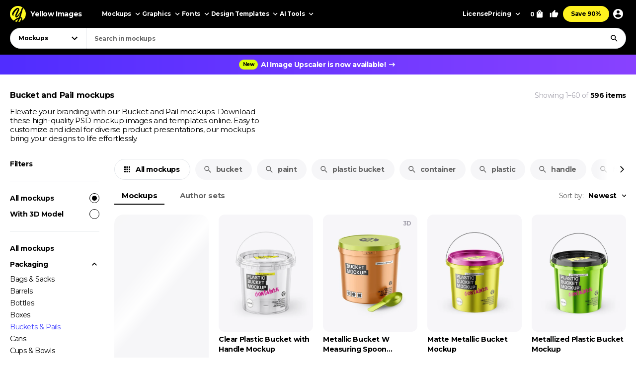

--- FILE ---
content_type: text/html; charset=UTF-8
request_url: https://yellowimages.com/mockups/category/bucket-pail-mockups/page/1
body_size: 25084
content:
<!doctype html>
<html lang="en">
<head>
<meta charset="UTF-8">
<title>Bucket and Pail mockups - PSD template, JPG, PNG images and design to download</title>
<meta name="description" content="Elevate your branding with our Bucket and Pail mockups. Download these high-quality PSD mockup images and templates online. Easy to customize and ideal for diverse product presentations, our mockups bring your designs to life effortlessly.">
<link rel="canonical" href="https://yellowimages.com/mockups/category/bucket-pail-mockups">
<link rel="alternate" href="https://yellowimages.com/mockups/category/bucket-pail-mockups/page/1/feed" type="application/rss+xml" title="Bucket and Pail mockups - PSD template, JPG, PNG images and design to download">
<meta property="fb:app_id" content="347798602092944">
<meta property="og:url" content="https://yellowimages.com/mockups/category/bucket-pail-mockups">
<meta property="og:title" content="Bucket and Pail mockups - PSD template, JPG, PNG images and design to download">
<meta property="og:description" content="Elevate your branding with our Bucket and Pail mockups. Download these high-quality PSD mockup images and templates online. Easy to customize and ideal for diverse product presentations, our mockups bring your designs to life effortlessly.">
<meta property="og:image" content="https://yellowimages.com/cdn-cgi/imagedelivery/F5KOmplEz0rStV2qDKhYag/90381378-e9b2-4d20-959a-9891948bed00/omcover">
<meta property="og:type" content="product.group">
<meta property="twitter:card" content="summary_large_image">
<meta property="twitter:site" content="@yellowimages">
<meta property="twitter:title" content="Bucket and Pail mockups - PSD template, JPG, PNG images and design to download">
<meta property="twitter:image" content="https://yellowimages.com/cdn-cgi/imagedelivery/F5KOmplEz0rStV2qDKhYag/90381378-e9b2-4d20-959a-9891948bed00/omcover">
<meta name="HandheldFriendly" content="True">
<meta name="MobileOptimized" content="320">
<meta name="viewport" content="width=device-width, initial-scale=1.0">
<meta name="color-scheme" content="light only">
<meta name="supported-color-schemes" content="light">
<meta name="apple-mobile-web-app-capable" content="yes">
<meta name="mobile-web-app-capable" content="yes">
<meta name="apple-touch-fullscreen" content="yes">
<meta name="apple-mobile-web-app-status-bar-style" content="default">
<meta name="apple-mobile-web-app-title" content="Yellow Images">
<meta name="application-name" content="Yellow Images">
<link rel="icon" href="/favicon.ico">
<link rel="icon" href="https://cdn.yellowimages.com/images/favicons/icon.svg" type="image/svg+xml">
<link rel="apple-touch-icon" href="https://cdn.yellowimages.com/images/favicons/apple-touch-icon.png">
<link rel="manifest" href="/site.webmanifest">
<link rel="preconnect" href="https://cdn.yellowimages.com" crossorigin>
<link rel="preconnect" href="https://yi-files.s3.amazonaws.com" crossorigin>
<link rel="preconnect" href="https://yimages360.yellowimages.com" crossorigin>
<meta name="referrer" content="no-referrer-when-downgrade">
<script src="/assets/js/cookieconsent.js?ver=875c0770c5508d20f06c54062b7696ca" async></script>
<script src="/assets/js/app.js?ver=d0e8a842b1d38912b152146c7a2cb1a3" defer></script>
<link rel="stylesheet" id="application-css" href="/assets/css/app.css?ver=4c504d7912846b95ab889c4f453a98f8" type="text/css" media="all">
<link rel="stylesheet" href="/assets/css/cookieconsent.css?ver=9421a8e0faa809fd93cca4c742dfc71a" media="print" onload="this.media='all'">
<noscript><link rel="stylesheet" href="/assets/css/cookieconsent.css?ver=9421a8e0faa809fd93cca4c742dfc71a"></noscript>
<script>(function(w,s){var e=document.createElement("script");e.type="text/javascript";e.async=true;e.src="https://cdn-eu.pagesense.io/js/yellowimagesinc/befe42a2c183448e91ce2c6f41695cdb.js";var x=document.getElementsByTagName("script")[0];x.parentNode.insertBefore(e,x);})(window,"script");</script>
<script src="https://www.googletagmanager.com/gtag/js?id=G-3CR7S4MGD2" async></script>
<script>
window.iam = {};
window.dataLayer = window.dataLayer || [];
function gtag(){ dataLayer.push(arguments) }
gtag('js', new Date());
gtag('config', 'G-3CR7S4MGD2');
</script>
<script>
(function(w,d,s,l,i){ w[l]=w[l]||[];w[l].push({ 'gtm.start':
new Date().getTime(),event:'gtm.js' });var f=d.getElementsByTagName(s)[0],
j=d.createElement(s),dl=l!='dataLayer'?'&l='+l:'';j.async=true;j.src=
'https://www.googletagmanager.com/gtm.js?id='+i+dl;f.parentNode.insertBefore(j,f);
})(window,document,'script','dataLayer','GTM-PRPJMP8');
</script>
</head>
<body>
<noscript><iframe src="https://www.googletagmanager.com/ns.html?id=GTM-PRPJMP8" height="0" width="0" style="display:none;visibility:hidden"></iframe></noscript>
<div id="st-container" class="d-flex flex-column st-container">
<svg xmlns="http://www.w3.org/2000/svg" style="display:block;width:0px;height:0px;position;absolute;right:100%;">
<defs>
<radialGradient id="spinner-gradient" cx="0" cy="0" r="1" gradientUnits="userSpaceOnUse" gradientTransform="translate(30 28.4746) rotate(-44.5524) scale(46.0233 34.3186)">
<stop offset="0" stop-color="#fff" stop-opacity="0"/>
<stop offset="0.471409" stop-color="#fff" stop-opacity="0"/>
<stop offset="0.99812" stop-color="#fff"/>
<stop offset="0.999249" stop-color="#fff"/>
</radialGradient>
<radialGradient id="spinner-gradient-blue" cx="0" cy="0" r="1" gradientUnits="userSpaceOnUse" gradientTransform="translate(30 28.4746) rotate(-44.5524) scale(46.0233 34.3186)">
<stop offset="0" stop-color="#002FEA" stop-opacity="0"/>
<stop offset="0.471409" stop-color="#002FEA" stop-opacity="0"/>
<stop offset="0.99812" stop-color="#002FEA"/>
<stop offset="0.999249" stop-color="#002FEA"/>
</radialGradient>
<linearGradient id="star-half-gradient">
<stop offset="0" stop-color="#fbbc06"/>
<stop offset="0.5" stop-color="#fbbc06"/>
<stop offset="0.5" stop-color="#e2e5e9"/>
<stop offset="1" stop-color="#e2e5e9"/>
</linearGradient>
</defs>
<symbol id="preloader-circle" viewBox="0 0 30 30"><path fill-rule="evenodd" clip-rule="evenodd" d="M30 15C30 23.2842 23.2844 30 15 30C6.71558 30 0 23.2842 0 15C0 6.7157 6.71558 0 15 0C23.2844 0 30 6.7157 30 15ZM26 15C26 21.0751 21.0752 26 15 26C8.9248 26 4 21.0751 4 15C4 8.92487 8.9248 4 15 4C21.0752 4 26 8.92487 26 15Z" /></symbol>
<symbol id="logo" viewBox="0 0 200 200"><path fill="currentColor" d="M186.1 101.1c0 37.3-16.5 64.2-36.7 85.9-7.4 4.2-15.4 7.5-23.8 9.7-5-2.8-10.9-1.6-19.1 3.1a99.43 99.43 0 0 1-20-.7c-3.4-6.4-8-13.2-26.6-7.4-4.8-2.1-9.3-4.5-13.7-7.3 4.8-12.7-29.4-47.3-29.4-82.8 0-55.2 48.7-93.1 83.1-91.8 23.2.9 39.2 12.6 61.4 11.3 1.8 1.4 3.6 2.8 5.3 4.4 6.5 24.9 19.5 46 19.5 75.6z"/><path d="M46.3 184.4c21.4-18.9 46-33.3 66.6-39.8 6.9-18.3 12.9-37.3 17.7-54-15.3 30.2-37.2 55.8-50.7 55.6-4.2 0-13.2-8.8-13.4-23.5 2.9-27.4 33.8-70 38-88.5-15.2 6.7-54 43.8-61.9 81.4-.5 2.4 3.6 5.5 5.7 6.4-2 3-7.6 1.3-11-.5-6.7-3.6-11.7-13.9-10.9-22.5 9.2-34 46.1-74.5 73.1-76 6.9-.2 18.5 11.6 18.2 19.1 0 15.6-38.1 79.2-35.4 87.5 14-5.6 40-36.6 54.7-67.7 1.2-3.7 6.9-22.8 9.8-28.4 4.8-9.1 10.4-11.7 14.6-12.2A98.35 98.35 0 0 0 100 0C44.8 0 0 44.8 0 100c0 35.5 18.5 66.6 46.3 84.4zm80.3-26.7c-6.1 15.8-12.9 30.4-20 42.1 6.6-.4 12.9-1.5 19.1-3.1 9.5-17.9 16.6-33.4 18.6-40.7-3.7-1.1-9.9-.5-17.7 1.7zm-40 41.4c6.2-9.5 12-20.8 17.5-33-13.2 6-28.3 14.6-44.1 25.5 8.3 3.7 17.3 6.3 26.6 7.5z"/><path d="M166.6 25.5c-6.4 15.4-17.5 60.2-24.8 86.1-2.7 9.6-5.8 19.5-9.1 29.2 1.6-.1 3.1-.1 4.6 0 14 1.7 23.5 17.1 13.3 43.1l-1.2 3A99.97 99.97 0 0 0 200 100a99.6 99.6 0 0 0-33.4-74.5z"/></symbol>
<symbol id="arrow-right" viewBox="0 0 24 24"><path fill="currentColor" d="m12 4-1.4 1.4 5.6 5.6H4v2h12.2l-5.6 5.6L12 20l8-8z"/></symbol>
<symbol id="arrow-select" viewBox="0 0 18 18"><path fill="currentColor" d="M5.6 6.4 9 9.8l3.4-3.4 1.1 1.1L9 12 4.5 7.5z"/></symbol>
<symbol id="arrow-breadcrumb" viewBox="0 0 16 16"><path fill="currentColor" d="m6.68 4-.94.94L8.793 8 5.74 11.06l.94.94 4-4z"/></symbol>
<symbol id="arrow-slider-prev" viewBox="0 0 24 24"><path fill="currentColor" d="M17.51 3.87 15.73 2.1 5.84 12l9.9 9.9 1.77-1.77L9.38 12z"/></symbol>
<symbol id="arrow-slider-next" viewBox="0 0 24 24"><path fill="currentColor" d="M6.23 20.23 8 22l10-10L8 2 6.23 3.77 14.46 12z"/></symbol>
<symbol id="icon-clock" viewBox="0 0 16 16"><path fill="currentColor" d="M8 1.3a6.7 6.7 0 1 0 0 13.4A6.7 6.7 0 0 0 8 1.3Zm0 12A5.3 5.3 0 1 1 8 2.7a5.3 5.3 0 0 1 0 10.6Zm.3-8.6h-1v4l3.5 2 .5-.8-3-1.7V4.7Z"/></symbol>
<symbol id="icon-info" viewBox="0 0 16 16"><path fill="currentColor" d="M7.333 4.667h1.334V6H7.333V4.667Zm0 2.666h1.334v4H7.333v-4Zm.667-6A6.67 6.67 0 0 0 1.333 8 6.67 6.67 0 0 0 8 14.667 6.67 6.67 0 0 0 14.667 8 6.67 6.67 0 0 0 8 1.333Zm0 12A5.34 5.34 0 0 1 2.667 8 5.34 5.34 0 0 1 8 2.667 5.34 5.34 0 0 1 13.333 8 5.34 5.34 0 0 1 8 13.333Z"/></symbol>
<symbol id="icon-like" viewBox="0 0 16 16"><path fill="currentColor" d="M4.67,12.67v-6.67c0-.37.15-.7.39-.94L9.45.67l.71.7c.18.18.29.43.29.71l-.02.21-.63,3.05h4.21c.73,0,1.33.6,1.33,1.33v1.33c0,.17-.03.33-.09.49l-2.01,4.7c-.2.48-.67.81-1.23.81h-6c-.73,0-1.33-.6-1.33-1.33ZM6,6l2.89-2.89-.89,3.56h6v1.33l-2,4.67h-6v-6.67Z"/><polygon fill="currentColor" points=".67 6 3.33 6 3.33 14 .67 14 .67 6"/></symbol>
<symbol id="icon-lens" viewBox="0 0 18 18"><path fill="currentColor" d="M11.898 10.74h-.61l-.216-.208a4.995 4.995 0 0 0 1.212-3.265 5.017 5.017 0 1 0-5.017 5.017 4.995 4.995 0 0 0 3.265-1.212l.209.217v.61L14.6 15.75l1.15-1.15-3.852-3.86Zm-4.63 0a3.469 3.469 0 0 1-3.474-3.473 3.469 3.469 0 0 1 3.473-3.473 3.469 3.469 0 0 1 3.474 3.473 3.469 3.469 0 0 1-3.474 3.474Z"/></symbol>
<symbol id="icon-times" viewBox="0 0 24 24"><path fill="currentColor" d="M19 6.4 17.6 5 12 10.6 6.4 5 5 6.4l5.6 5.6L5 17.6 6.4 19l5.6-5.6 5.6 5.6 1.4-1.4-5.6-5.6z"/></symbol>
<symbol id="icon-copy" viewBox="0 0 16 16"><path fill="currentColor" d="M10.667.667h-8c-.734 0-1.334.6-1.334 1.333v9.333h1.334V2h8V.667Zm2 2.666H5.333C4.6 3.333 4 3.933 4 4.667V14c0 .733.6 1.333 1.333 1.333h7.334c.733 0 1.333-.6 1.333-1.333V4.667c0-.734-.6-1.334-1.333-1.334Zm0 10.667H5.333V4.667h7.334V14Z"/></symbol>
<symbol id="icon-star" viewBox="0 0 18 18"><path d="m9 12.953 4.635 2.797-1.23-5.272L16.5 6.93l-5.392-.457L9 1.5 6.893 6.473 1.5 6.93l4.095 3.548-1.23 5.272z"/></symbol>
<symbol id="arrow-slider-prev" viewBox="0 0 24 24"><path fill="currentColor" d="M17.51 3.87 15.73 2.1 5.84 12l9.9 9.9 1.77-1.77L9.38 12z"/></symbol>
<symbol id="arrow-slider-next" viewBox="0 0 24 24"><path fill="currentColor" d="M6.23 20.23 8 22l10-10L8 2 6.23 3.77 14.46 12z"/></symbol>
<symbol id="icon-info" viewBox="0 0 16 16"><path fill="currentColor" d="M7.333 4.667h1.334V6H7.333V4.667Zm0 2.666h1.334v4H7.333v-4Zm.667-6A6.67 6.67 0 0 0 1.333 8 6.67 6.67 0 0 0 8 14.667 6.67 6.67 0 0 0 14.667 8 6.67 6.67 0 0 0 8 1.333Zm0 12A5.34 5.34 0 0 1 2.667 8 5.34 5.34 0 0 1 8 2.667 5.34 5.34 0 0 1 13.333 8 5.34 5.34 0 0 1 8 13.333Z"/></symbol>
<symbol id="counter-plus" viewBox="0 0 18 18"><path fill="currentColor" fill-rule="nonzero" d="M14.25 9.75h-4.5v4.5h-1.5v-4.5h-4.5v-1.5h4.5v-4.5h1.5v4.5h4.5z"/></symbol>
<symbol id="counter-minus" viewBox="0 0 18 18"><path fill="currentColor" fill-rule="nonzero" d="M14.25 9.75H3.75v-1.5h10.5z"/></symbol>
<symbol id="option-check" viewBox="0 0 16 16"><path fill="currentColor" fill-rule="evenodd" d="M6 10.8 3.2 8l-.933.933L6 12.666l8-8-.933-.933z"/></symbol>
<symbol id="product-socials-menu" viewBox="0 0 18 18"><path fill="currentColor" d="M10.5 6.75v-3L15.75 9l-5.25 5.25v-3.075c-3.75 0-6.375 1.2-8.25 3.825.75-3.75 3-7.5 8.25-8.25Z"/></symbol>
<symbol id="product-socials-pt" viewBox="0 0 15 18"><path fill="#E13138" fill-rule="nonzero" d="M7.503 0C2.518 0 0 3.52 0 6.457c0 1.782.685 3.357 2.147 3.948.242.1.456.007.528-.257.05-.178.27-.64.32-.826.072-.257.043-.35-.15-.577-.42-.492-.684-1.005-.684-1.903 0-2.994 1.869-5.124 5.05-5.124 2.817 0 4.364 1.746 4.364 4.012 0 2.979-1.34 5.402-3.33 5.402-1.099 0-1.919-.798-1.655-1.896.314-1.311.927-2.722.927-3.67 0-.848-.456-1.454-1.412-1.454-1.12 0-2.025 1.048-2.025 2.58 0 .976.32 1.461.32 1.461s-1.134 4.967-1.34 5.808c-.4 1.675-.057 3.72-.029 3.927.014.121.178.15.25.057.1-.128 1.44-1.76 1.897-3.385.128-.456.742-2.836.742-2.836.363.684 1.433 1.126 2.56 1.126 3.373 0 5.663-2.873 5.663-6.92C14.15 2.857 11.51 0 7.503 0Z"/></symbol>
<symbol id="product-socials-fb" viewBox="0 0 24 24">
<defs>
<linearGradient id="fb-gradient" x1="50%" x2="50%" y1="-.911%" y2="104.264%">
<stop offset="0%" stop-color="#00B2FF"/>
<stop offset="100%" stop-color="#006AFF"/>
</linearGradient>
</defs>
<path fill="url(#fb-gradient)" d="M12 0c6.627 0 12 5.373 12 12s-5.373 12-12 12S0 18.627 0 12 5.373 0 12 0Z"/>
<path fill="#FFF" fill-rule="nonzero" d="M13.511 23.914V16.04h2.198L16 13.27h-2.489l.004-1.387c0-.723.068-1.11 1.096-1.11h1.374V8h-2.198c-2.64 0-3.57 1.344-3.57 3.605v1.664H8.571v2.772h1.646v7.762a10.04 10.04 0 0 0 3.294.111Z"/>
</symbol>
<symbol id="product-socials-tw" viewBox="0 0 24 24">
<path fill="#1DA1F2" d="M12 0c6.627 0 12 5.373 12 12s-5.373 12-12 12S0 18.627 0 12 5.373 0 12 0Z"/>
<path fill="#FFF" fill-rule="nonzero" d="M18 8.337a4.992 4.992 0 0 1-1.414.381c.509-.3.899-.775 1.083-1.341a4.963 4.963 0 0 1-1.564.588 2.48 2.48 0 0 0-1.797-.765c-1.359 0-2.461 1.085-2.461 2.424 0 .186.021.37.063.552a7.029 7.029 0 0 1-5.074-2.533 2.394 2.394 0 0 0-.333 1.219c0 .84.435 1.583 1.095 2.017a2.486 2.486 0 0 1-1.115-.303v.03c0 1.175.848 2.155 1.975 2.377a2.517 2.517 0 0 1-1.112.042 2.459 2.459 0 0 0 2.3 1.682A4.99 4.99 0 0 1 6 15.711 7.043 7.043 0 0 0 9.773 16.8c4.53 0 7.006-3.692 7.006-6.895 0-.104-.003-.209-.008-.313.481-.342.899-.768 1.228-1.254L18 8.337Z"/>
</symbol>
<symbol id="product-socials-rd" viewBox="0 0 24 24">
<circle cx="12" cy="12" r="12" fill="#FF4500"/>
<path fill="#FFF" d="M18.6 11.953a1.451 1.451 0 0 1-.803 1.318 2.653 2.653 0 0 1 0 .436c0 2.22-2.586 4.023-5.777 4.023-3.19 0-5.777-1.804-5.777-4.023a2.653 2.653 0 0 1 0-.436 1.448 1.448 0 1 1 1.595-2.369 7.105 7.105 0 0 1 2.842-1.129c.338-.054.68-.084 1.023-.09l.733-3.438a.305.305 0 0 1 .367-.238l2.428.486a.99.99 0 1 1-.13.604l-2.12-.446-.644 3.092a7.044 7.044 0 0 1 3.815 1.219 1.445 1.445 0 0 1 2.448.99Zm-9.834 1.37a.992.992 0 0 0 1.831 0 .991.991 0 1 0-1.831 0Zm5.675 2.379a.268.268 0 0 0-.183-.46.324.324 0 0 0-.197.07 3.247 3.247 0 0 1-2.07.604 3.238 3.238 0 0 1-2.062-.624.268.268 0 0 0-.376.377 3.807 3.807 0 0 0 2.447.763 3.828 3.828 0 0 0 1.895-.416c.194-.1.379-.216.553-.347l-.007.033Zm-.181-1.688a.993.993 0 0 0 1-1.03.991.991 0 1 0-.99.99l-.01.04Z"/>
</symbol>
<symbol id="product-socials-tg" viewBox="0 0 24 24">
<path fill="#34AADF" d="M12 24c6.627 0 12-5.373 12-12S18.627 0 12 0 0 5.373 0 12s5.373 12 12 12Z"/>
<path fill="#FFF" d="M6.136 11.583s5.307-2.21 7.148-2.987c.705-.311 3.098-1.307 3.098-1.307s1.105-.436 1.013.622c-.031.436-.277 1.96-.522 3.61-.368 2.334-.767 4.885-.767 4.885s-.061.716-.583.84c-.521.125-1.38-.435-1.534-.56-.122-.093-2.3-1.493-3.098-2.178-.215-.186-.46-.56.03-.996a117.908 117.908 0 0 0 3.222-3.111c.368-.374.736-1.245-.798-.187-2.178 1.525-4.326 2.956-4.326 2.956s-.49.311-1.41.031c-.921-.28-1.995-.653-1.995-.653s-.736-.467.522-.965Z"/>
</symbol>
<symbol id="product-socials-vk" viewBox="0 0 24 24">
<circle cx="12" cy="12" r="12" fill="#07F"/>
<path fill="#FFF" d="M12.536 15.888c-4.1 0-6.439-2.81-6.536-7.488h2.054c.067 3.433 1.581 4.887 2.78 5.187V8.4h1.934v2.96c1.185-.127 2.429-1.476 2.848-2.96h1.934c-.322 1.829-1.671 3.178-2.63 3.733.959.45 2.495 1.626 3.08 3.755h-2.129c-.457-1.424-1.596-2.526-3.103-2.676v2.676h-.232Z"/>
</symbol>
</svg><header id="header" class="header header_default">
<div class="container d-flex">
<a href="/" class="logo">
<svg class="logo__icon" width="32" height="32"><use xlink:href="#logo"></use></svg><span class="logo__text">Yellow Images</span>
</a>
<nav class="d-flex header__navigation">
<div id="header-bar" class="d-flex header-bar">
<div class="header-bar__mobile-top">
<a href="/" class="logo"><svg class="logo__icon" width="42" height="42"><use xlink:href="#logo"></use></svg></a>
<div class="header-bar__close d-flex align-items-center justify-content-center js-mobile-close"><svg width="24" height="24"><use xlink:href="#icon-times"></use></svg></div>
</div>
<div class="d-flex header-bar__scroller">
<div class="d-flex header-bar__main">
<div class="header-bar__item header-bar__item_mockups">
<div class="header-link header-bar__button js-header-menu-trigger" data-id="mockups">
Mockups<svg width="18" height="18"><use xlink:href="#arrow-select"></use></svg>
</div>
</div>
<div class="header-bar__item header-bar__item_graphics">
<div class="header-link header-bar__button js-header-menu-trigger" data-id="graphics">
Graphics<svg width="18" height="18"><use xlink:href="#arrow-select"></use></svg>
</div>
</div>
<div class="header-bar__item header-bar__item_fonts">
<div class="header-link header-bar__button js-header-menu-trigger" data-id="fonts">
Fonts<svg width="18" height="18"><use xlink:href="#arrow-select"></use></svg>
</div>
</div>
<div class="header-bar__item header-bar__item_templates">
<div class="header-link header-bar__button js-header-menu-trigger" data-id="templates">
Design Templates<svg width="18" height="18"><use xlink:href="#arrow-select"></use></svg>
</div>
</div>
<div class="header-bar__item header-bar__item_png">
<div class="header-link header-bar__button js-header-menu-trigger" data-id="png">
PNG<svg width="18" height="18"><use xlink:href="#arrow-select"></use></svg>
</div>
</div>
<div class="header-bar__item header-bar__item_tools">
<div class="header-link header-bar__button js-header-menu-trigger" data-id="tools">
AI Tools<svg width="18" height="18"><use xlink:href="#arrow-select"></use></svg>
</div>
</div>
<div class="header-bar__item header-bar__item_license">
<a class="header-link header-bar__button" href="/licenses">License</a>
</div>
<div class="header-bar__item header-bar__item_pricing">
<div class="header-link header-bar__button js-header-menu-trigger" data-id="pricing">
Pricing<svg width="18" height="18"><use xlink:href="#arrow-select"></use></svg>
</div>
</div>
<div class="header-bar__item header-bar__item_offer">
<a class="header-link header-bar__button js-header-offer" href="/yellow-ticket">Save 90%</a>
</div>
</div>
<div class="d-flex header-bar__menus">
<div id="header-menu-mockups" class="header-menu">
<div class="header-menu__back"><svg width="24" height="24"><use xlink:href="#arrow-select"></use></svg>Back</div>
<div class="container">
<div class="header-menu__section">
<div class="header-menu__column">
<a class="header-link header-menu__header" href="/mockups">
All Mockups<svg width="18" height="18"><use xlink:href="#arrow-right"></use></svg>
</a>
<div class="header-menu__list">
<a class="header-link header-menu__item" href="/mockups/category/apparel-mockup">Apparel</a>
<a class="header-link header-menu__item" href="/mockups/category/packaging-mockup">Packaging</a>
<a class="header-link header-menu__item" href="/mockups/category/vehicle-mockup">Vehicles</a>
<a class="header-link header-menu__item" href="/mockups/category/device-mockup">Devices</a>
<a class="header-link header-menu__item" href="/mockups/category/ad-mockup">Advertising</a>
<a class="header-link header-menu__item" href="/mockups/category/stationery-mockup">Stationery</a>
<a class="header-link header-menu__item" href="/mockups/print-mockup">Print</a>
</div>
</div>
<div class="header-menu__column">
<div class="header-menu__header">Collections</div>
<div class="header-menu__list">
<a class="header-link header-menu__item" href="/mockups?orderby=popularity">Best Sellers</a>
<a class="header-link header-menu__item" href="/object-mockups/sets">Mockup Sets</a>
<a class="header-link header-menu__item" href="/mockups?with3d=1">Mockups with 3D Model</a>
<a class="header-link header-menu__item" href="/mockups">New Releases</a>
<a class="header-link header-menu__item" href="/mockups/category/free-mockups">Free Mockups</a>
</div>
</div>
</div>
<div class="header-menu__section">
<div class="header-menu__column">
<div class="header-menu__subheader">Mockup Tools</div>
<div class="header-menu__list">
<a class="header-link header-menu__item" href="https://provisual.app/" target="_blank" rel="noopener">3D Mockup Visualizer</a>
<a class="header-link header-menu__item" href="/j/add">Custom mockups</a>
</div>
</div>
<div class="header-menu__column">
<div class="header-menu__subheader">Top Mockups Searches</div>
<div class="header-menu__list">
<a class="header-link header-menu__item" href="/mockups/category/t-shirt-mockup">T-Shirt Mockup</a>
<a class="header-link header-menu__item" href="/mockups/category/hoodie-mockup">Hoodie Mockup</a>
<a class="header-link header-menu__item" href="/mockups/iphone-mockup">iPhone Mockup</a>
<a class="header-link header-menu__item" href="/mockups/book-mockup">Book Mockup</a>
<a class="header-link header-menu__item" href="/mockups/poster-mockup">Poster Mockup</a>
<a class="header-link header-menu__item" href="/mockups/business-card-mockup">Business Card Mockup</a>
<a class="header-link header-menu__item" href="/mockups/category/billboard-mockup">Billboard Mockup</a>
<a class="header-link header-menu__item" href="/mockups/category/shirt-mockup">Shirt Mockup</a>
<a class="header-link header-menu__item" href="/mockups/category/cap-mockup">Cap Mockup</a>
<a class="header-link header-menu__item" href="/mockups/laptop-mockup">Laptop Mockup</a>
<a class="header-link header-menu__item" href="/mockups/category/box-mockup">Box Mockup</a>
<a class="header-link header-menu__item" href="/mockups/beanie-mockup">Beanie Mockup</a>
<a class="header-link header-menu__item" href="/mockups/tote-bag-mockup">Tote Bag Mockup</a>
<a class="header-link header-menu__item" href="/psd-mockups">PSD Mockups</a>
</div>
</div>
<div class="header-menu__column header-menu__column_faq">
<div class="header-menu__subheader">FAQ</div>
<div class="header-menu__list">
<a class="header-link header-menu__item" href="/licenses">Mockup Licenses</a>
</div>
</div>
</div>
</div>
</div>
<div id="header-menu-graphics" class="header-menu">
<div class="header-menu__back"><svg width="24" height="24"><use xlink:href="#arrow-select"></use></svg>Back</div>
<div class="container">
<div class="header-menu__section">
<div class="header-menu__column">
<a class="header-link header-menu__header" href="/graphic-design">
All Graphics<svg width="18" height="18"><use xlink:href="#arrow-right"></use></svg>
</a>
<div class="header-menu__list">
<a class="header-link header-menu__item" href="/graphic-design/psd">PSD</a>
<a class="header-link header-menu__item" href="/graphic-design/vectors">Vectors</a>
<a class="header-link header-menu__item" href="/graphic-design/category/illustrations">Illustrations</a>
<a class="header-link header-menu__item" href="/graphic-design/category/patterns">Patterns</a>
<a class="header-link header-menu__item" href="/graphic-design/category/textures">Textures</a>
<a class="header-link header-menu__item" href="/graphic-design/category/icons">Icons</a>
<a class="header-link header-menu__item" href="/graphic-design/backgrounds">Backgrounds</a>
</div>
</div>
<div class="header-menu__column">
<div class="header-menu__header">Add-Ons</div>
<div class="header-menu__list">
<a class="header-link header-menu__item" href="/graphic-design/category/actions">Actions</a>
<a class="header-link header-menu__item" href="/graphic-design/category/brushes">Brushes</a>
<a class="header-link header-menu__item" href="/graphic-design/layer-styles">Layer Styles</a>
</div>
</div>
</div>
<div class="header-menu__section">
<div class="header-menu__column">
<div class="header-menu__subheader">Compatible Tools</div>
<div class="header-menu__list">
<a class="header-link header-menu__item" href="/graphic-design/s/Photoshop">Adobe Photoshop</a>
<a class="header-link header-menu__item" href="/graphic-design/s/Illustrator">Adobe Illustrator</a>
<a class="header-link header-menu__item" href="/graphic-design/s/Figma">Figma</a>
<a class="header-link header-menu__item" href="/graphic-design/s/Sketch">Sketch</a>
<a class="header-link header-menu__item" href="/graphic-design/s/Affinity">Affinity Designer</a>
</div>
</div>
<div class="header-menu__column">
<div class="header-menu__subheader">Top Graphics Searches</div>
<div class="header-menu__list">
<a class="header-link header-menu__item" href="/graphic-design/laundry-icons">Laundry Icons</a>
<a class="header-link header-menu__item" href="/graphic-design/social-media-icons">Social Media Icons</a>
<a class="header-link header-menu__item" href="/graphic-design/app-icons">App Icons</a>
<a class="header-link header-menu__item" href="/graphic-design/medical-illustration">Medical Illustration</a>
<a class="header-link header-menu__item" href="/graphic-design/design-patterns">Design Patterns</a>
<a class="header-link header-menu__item" href="/graphic-design/geometric-patterns">Geometric Patterns</a>
<a class="header-link header-menu__item" href="/graphic-design/paper-texture">Paper Texture</a>
<a class="header-link header-menu__item" href="/graphic-design/effects">Effects</a>
<a class="header-link header-menu__item" href="/graphic-design/category/design-elements">Design Elements</a>
<a class="header-link header-menu__item" href="/graphic-design/wood-texture">Wood Texture</a>
<a class="header-link header-menu__item" href="/graphic-design/flower-illustration">Flower Illustration</a>
<a class="header-link header-menu__item" href="/graphic-design/metal-texture">Metal Texture</a>
<a class="header-link header-menu__item" href="/graphic-design/heart-illustration">Heart Illustration</a>
<a class="header-link header-menu__item" href="/graphic-design/concrete-texture">Concrete Texture</a>
</div>
</div>
<div class="header-menu__column header-menu__column_faq">
<div class="header-menu__subheader">FAQ</div>
<div class="header-menu__list">
<a class="header-link header-menu__item" href="/licenses">Graphic Licenses</a>
</div>
</div>
</div>
</div>
</div>
<div id="header-menu-fonts" class="header-menu">
<div class="header-menu__back"><svg width="24" height="24"><use xlink:href="#arrow-select"></use></svg>Back</div>
<div class="container">
<div class="header-menu__section">
<div class="header-menu__column">
<a class="header-link header-menu__header" href="/graphic-design/category/fonts">
All Fonts<svg width="18" height="18"><use xlink:href="#arrow-right"></use></svg>
</a>
<div class="header-menu__list">
<a class="header-link header-menu__item" href="/graphic-design/serif-fonts">Serif</a>
<a class="header-link header-menu__item" href="/graphic-design/sans-serif-fonts">Sans Serif</a>
<a class="header-link header-menu__item" href="/graphic-design/slab-serif-fonts">Slab Serif</a>
<a class="header-link header-menu__item" href="/graphic-design/script-fonts">Script</a>
<a class="header-link header-menu__item" href="/graphic-design/handwriting-fonts">Handwriting Fonts</a>
<a class="header-link header-menu__item" href="/graphic-design/display-fonts">Display</a>
</div>
</div>
<div class="header-menu__column">
<div class="header-menu__header">Popular Fonts</div>
<div class="header-menu__list">
<a class="header-link header-menu__item" href="/png-fonts">PNG Fonts</a>
<a class="header-link header-menu__item" href="/graphic-design/category/lettering">Lettering</a>
<a class="header-link header-menu__item" href="/graphic-design/vector-font">Vector Fonts</a>
<a class="header-link header-menu__item" href="/graphic-design/handmade-font">Handmade Fonts</a>
<a class="header-link header-menu__item" href="/graphic-design/creative-fonts">Creative Fonts</a>
</div>
</div>
</div>
<div class="header-menu__section">
<div class="header-menu__column">
<div class="header-menu__subheader">Top Fonts Searches</div>
<div class="header-menu__list">
<a class="header-link header-menu__item" href="/graphic-design/freaky-font">Freaky Font</a>
<a class="header-link header-menu__item" href="/graphic-design/cool-fonts">Cool Fonts</a>
<a class="header-link header-menu__item" href="/graphic-design/cursive-font">Cursive Font</a>
<a class="header-link header-menu__item" href="/graphic-design/fancy-font">Fancy Font</a>
<a class="header-link header-menu__item" href="/graphic-design/old-english-font">Old English Font</a>
<a class="header-link header-menu__item" href="/graphic-design/cute-fonts">Cute Fonts</a>
<a class="header-link header-menu__item" href="/graphic-design/tattoo-fonts">Tattoo Fonts</a>
<a class="header-link header-menu__item" href="/graphic-design/instagram-fonts">Instagram Fonts</a>
<a class="header-link header-menu__item" href="/graphic-design/gothic-font">Gothic Font</a>
<a class="header-link header-menu__item" href="/graphic-design/graffiti-font">Graffiti Font</a>
<a class="header-link header-menu__item" href="/graphic-design/calligraphy-fonts">Calligraphy Fonts</a>
<a class="header-link header-menu__item" href="/graphic-design/bold-font">Bold Font</a>
<a class="header-link header-menu__item" href="/graphic-design/alphabet-fonts">Alphabet Fonts</a>
<a class="header-link header-menu__item" href="/graphic-design/fun-fonts">Fun Fonts</a>
<a class="header-link header-menu__item" href="/graphic-design/christmas-fonts">Christmas Fonts</a>
<a class="header-link header-menu__item" href="/graphic-design/halloween-fonts">Halloween Fonts</a>
<a class="header-link header-menu__item" href="/graphic-design/pretty-fonts">Pretty Fonts</a>
<a class="header-link header-menu__item" href="/graphic-design/college-font">College Font</a>
<a class="header-link header-menu__item" href="/graphic-design/font-letters">Font Letters</a>
<a class="header-link header-menu__item" href="/graphic-design/retro-fonts">Retro Fonts</a>
<a class="header-link header-menu__item" href="/graphic-design/western-fonts">Western Fonts</a>
</div>
</div>
<div class="header-menu__column header-menu__column_faq">
<div class="header-menu__subheader">FAQ</div>
<div class="header-menu__list">
<a class="header-link header-menu__item" href="/licenses">Font Licenses</a>
</div>
</div>
</div>
</div>
</div>
<div id="header-menu-templates" class="header-menu">
<div class="header-menu__back"><svg width="24" height="24"><use xlink:href="#arrow-select"></use></svg>Back</div>
<div class="container">
<div class="header-menu__section">
<div class="header-menu__column">
<a class="header-link header-menu__header" href="/graphic-design/category/templates">
All Templates<svg width="18" height="18"><use xlink:href="#arrow-right"></use></svg>
</a>
<div class="header-menu__list">
<a class="header-link header-menu__item" href="/graphic-design/category/brochure-templates">Brochures</a>
<a class="header-link header-menu__item" href="/graphic-design/category/business-card-template">Business Cards</a>
<a class="header-link header-menu__item" href="/graphic-design/category/card-and-invitation-templates">Cards & Invitations</a>
<a class="header-link header-menu__item" href="/graphic-design/category/corporate-identity-templates">Corporate Identity</a>
<a class="header-link header-menu__item" href="/graphic-design/category/email-template">Email</a>
<a class="header-link header-menu__item" href="/graphic-design/category/flyer-templates">Flyers</a>
<a class="header-link header-menu__item" href="/graphic-design/category/logo-templates">Logos</a>
</div>
</div>
<div class="header-menu__column">
<div class="header-menu__subheader">&nbsp;</div>
<div class="header-menu__list">
<a class="header-link header-menu__item" href="/graphic-design/category/magazine-template">Magazines</a>
<a class="header-link header-menu__item" href="/graphic-design/category/poster-template">Posters</a>
<a class="header-link header-menu__item" href="/graphic-design/category/presentation-templates">Presentations</a>
<a class="header-link header-menu__item" href="/graphic-design/category/resume-templates">Resumes</a>
<a class="header-link header-menu__item" href="/graphic-design/category/social-media-templates">Social Media</a>
<a class="header-link header-menu__item" href="/graphic-design/category/ui-ux">UX & UI Kits</a>
</div>
</div>
</div>
<div class="header-menu__section">
<div class="header-menu__column">
<div class="header-menu__subheader">Compatible Tools</div>
<div class="header-menu__list">
<a class="header-link header-menu__item" href="/graphic-design/google-slides-templates">Google Slides</a>
<a class="header-link header-menu__item" href="/graphic-design/powerpoint-templates">Powerpoint</a>
<a class="header-link header-menu__item" href="/graphic-design/canva-templates">Canva</a>
<a class="header-link header-menu__item" href="/graphic-design/indesign-templates">Adobe InDesign</a>
<a class="header-link header-menu__item" href="/graphic-design/figma-templates">Figma</a>
<a class="header-link header-menu__item" href="/graphic-design/keynote-templates">Keynote</a>
</div>
</div>
<div class="header-menu__column">
<div class="header-menu__subheader">Top Templates Searches</div>
<div class="header-menu__list">
<a class="header-link header-menu__item" href="/graphic-design/invoice-template">Invoice Template</a>
<a class="header-link header-menu__item" href="/graphic-design/slide-templates">Slide Templates</a>
<a class="header-link header-menu__item" href="/graphic-design/best-resume-templates">Best Resume Templates</a>
<a class="header-link header-menu__item" href="/graphic-design/slideshow-templates">Slideshow Templates</a>
<a class="header-link header-menu__item" href="/graphic-design/simple-resume-template">Simple Resume Template</a>
<a class="header-link header-menu__item" href="/graphic-design/infographic-template">Infographic Template</a>
<a class="header-link header-menu__item" href="/graphic-design/instagram-story-template">Instagram Story Template</a>
<a class="header-link header-menu__item" href="/graphic-design/newsletter-templates">Newsletter Templates</a>
<a class="header-link header-menu__item" href="/graphic-design/website-templates">Website Templates</a>
<a class="header-link header-menu__item" href="/graphic-design/resume-template-word">Resume Template Word</a>
<a class="header-link header-menu__item" href="/graphic-design/instagram-template">Instagram Template</a>
<a class="header-link header-menu__item" href="/graphic-design/job-resume-template">Job Resume Template</a>
<a class="header-link header-menu__item" href="/graphic-design/card-template">Card Template</a>
<a class="header-link header-menu__item" href="/graphic-design/landing-page-templates">Landing Page Templates</a>
</div>
</div>
<div class="header-menu__column header-menu__column_faq">
<div class="header-menu__subheader">FAQ</div>
<div class="header-menu__list">
<a class="header-link header-menu__item" href="/licenses">Template Licenses</a>
</div>
</div>
</div>
</div>
</div>
<div id="header-menu-png" class="header-menu">
<div class="header-menu__back"><svg width="24" height="24"><use xlink:href="#arrow-select"></use></svg>Back</div>
<div class="container">
<div class="header-menu__section">
<div class="header-menu__column">
<a class="header-link header-menu__header" href="/png">
All PNG<svg width="18" height="18"><use xlink:href="#arrow-right"></use></svg>
</a>
<div class="header-menu__list">
<a class="header-link header-menu__item" href="/png/category/weapons">Weapons</a>
<a class="header-link header-menu__item" href="/png/category/abstract-forms">Abstracts</a>
<a class="header-link header-menu__item" href="/png/category/characters">Characters</a>
<a class="header-link header-menu__item" href="/png/category/fashion-beauty">Fashion/Beauty</a>
<a class="header-link header-menu__item" href="/png/category/business">Business</a>
<a class="header-link header-menu__item" href="/png/category/food-drink">Food/Drink</a>
<a class="header-link header-menu__item" href="/png/category/industrial-tech">Industrial/Tech</a>
</div>
</div>
<div class="header-menu__column">
<div class="header-menu__subheader">&nbsp;</div>
<div class="header-menu__list">
<a class="header-link header-menu__item" href="/png/category/interior">Interior</a>
<a class="header-link header-menu__item" href="/png/category/nature-animals">Nature/Animals</a>
<a class="header-link header-menu__item" href="/png/category/music-instruments">Music</a>
<a class="header-link header-menu__item" href="/png/category/science-medical">Science/Medical</a>
<a class="header-link header-menu__item" href="/png/category/sport-games">Sport/Games</a>
<a class="header-link header-menu__item" href="/png/category/transportation">Transportation</a>
<a class="header-link header-menu__item" href="/png/category/buildings">Architecture</a>
</div>
</div>
<div class="header-menu__column">
<div class="header-menu__subheader">&nbsp;</div>
<div class="header-menu__list">
<a class="header-link header-menu__item" href="/png/category/objects-figures">Objects</a>
<a class="header-link header-menu__item" href="/png/category/art-fx">Art/FX</a>
<a class="header-link header-menu__item" href="/png/category/letters-fonts">Letters/Fonts</a>
</div>
</div>
</div>
<div class="header-menu__section">
<div class="header-menu__column">
<div class="header-menu__subheader">Top PNG Searches</div>
<div class="header-menu__list">
<a class="header-link header-menu__item" href="/png/heart-png">Heart png</a>
<a class="header-link header-menu__item" href="/png/star-png">Star png</a>
<a class="header-link header-menu__item" href="/png/fire-png">Fire png</a>
<a class="header-link header-menu__item" href="/png/santa-hat-png">Santa Hat png</a>
<a class="header-link header-menu__item" href="/png/cloud-png">Cloud png</a>
<a class="header-link header-menu__item" href="/png/crown-png">Crown png</a>
<a class="header-link header-menu__item" href="/png/explosion-png">Explosion png</a>
<a class="header-link header-menu__item" href="/png/flower-png">Flower png</a>
<a class="header-link header-menu__item" href="/png/gun-png">Gun png</a>
<a class="header-link header-menu__item" href="/png/money-png">Money png</a>
<a class="header-link header-menu__item" href="/png/smoke-png">Smoke png</a>
<a class="header-link header-menu__item" href="/png/car-png">Car png</a>
<a class="header-link header-menu__item" href="/png/tree-png">Tree png</a>
<a class="header-link header-menu__item" href="/png/sun-png">Sun png</a>
</div>
</div>
<div class="header-menu__column header-menu__column_faq">
<div class="header-menu__subheader">FAQ</div>
<div class="header-menu__list">
<a class="header-link header-menu__item" href="/licenses">PNG Licenses</a>
</div>
</div>
</div>
</div>
</div>
<div id="header-menu-tools" class="header-menu">
<div class="header-menu__back"><svg width="24" height="24"><use xlink:href="#arrow-select"></use></svg>Back</div>
<div class="container">
<div class="header-menu__plain">
<a class="header-link header-menu__plain-item" href="/image-upscaler">
<div class="header-menu__plain-subheader"><svg xmlns="http://www.w3.org/2000/svg" width="32" height="32"><g fill="currentColor" fill-rule="evenodd"><path fill-rule="nonzero" d="M23 3a6 6 0 0 1 6 6v14a6 6 0 0 1-6 6H9a6 6 0 0 1-6-6V9a6 6 0 0 1 6-6h14Zm0 2H9a4 4 0 0 0-4 4v14a4 4 0 0 0 4 4h14a4 4 0 0 0 4-4V9a4 4 0 0 0-4-4Z"/><path fill-rule="nonzero" d="M14 9a1 1 0 0 1 0 2h-3v3a1 1 0 0 1-.883.993L10 15a1 1 0 0 1-1-1v-4a1 1 0 0 1 1-1h4Z"/><circle cx="16" cy="16" r="1"/><path fill-rule="nonzero" d="M22 17a1 1 0 0 1 1 1v4a1 1 0 0 1-1 1h-4a1 1 0 0 1 0-2h3v-3a1 1 0 0 1 .883-.993L22 17Z"/></g></svg> AI Upscaler</div>
<div class="header-menu__plain-description">Enhance your images to ultra-high resolution.</div>
</a>
</div>
</div>
</div>
<div id="header-menu-pricing" class="header-menu">
<div class="header-menu__back"><svg width="24" height="24"><use xlink:href="#arrow-select"></use></svg>Back</div>
<div class="container">
<div class="header-menu__plain">
<a class="header-link header-menu__plain-item" href="/yellow-ticket">
<div class="header-menu__header">
Membership plans<svg width="18" height="18"><use xlink:href="#arrow-right"></use></svg>
</div>
<div class="header-menu__plain-description">Save 90%</div>
</a>
<a class="header-link header-menu__plain-item" href="/make-a-deposit">
<div class="header-menu__header">
Store Credits & Bonuses<svg width="18" height="18"><use xlink:href="#arrow-right"></use></svg>
</div>
<div class="header-menu__plain-description">Buy Store credits and get up to 150 FREE <br>bonus credits</div>
</a>
<a class="header-link header-menu__plain-item" href="/on-demand">
<div class="header-menu__header">
On-Demand Pack<svg width="18" height="18"><use xlink:href="#arrow-right"></use></svg>
</div>
<div class="header-menu__plain-description">Buy 3, 5, 10 and 25 mockups are <br>available and save</div>
</a>
</div>
</div>
</div>
</div>
</div>
</div>
<div class="d-flex align-items-center header__right">
<a id="header-cart" class="header-button header__cart" href="/cart" rel="nofollow" aria-label="View Cart">
<span id="header-cart-count">0</span>
<svg xmlns="http://www.w3.org/2000/svg" width="18" height="18"><path fill="currentColor" fill-rule="nonzero" d="M13.5 4.5H12a3 3 0 1 0-6 0H4.5C3.675 4.5 3 5.175 3 6v9c0 .825.675 1.5 1.5 1.5h9c.825 0 1.5-.675 1.5-1.5V6c0-.825-.675-1.5-1.5-1.5Zm-6 3c0 .412-.338.75-.75.75A.752.752 0 0 1 6 7.5V6h1.5v1.5ZM9 3c.825 0 1.5.675 1.5 1.5h-3C7.5 3.675 8.175 3 9 3Zm3 4.5c0 .412-.338.75-.75.75a.752.752 0 0 1-.75-.75V6H12v1.5Z"/></svg>
<div class="d-none">
<div id="cart-tooltip">
<p>Your shopping cart is empty. Discover our amazing creative assets and back to the cart again!</p>
<span class="tooltip-close cursor-pointer underline">Got it</span>
</div>
</div>
</a>
<a id="user-likes-button" class="header-button login-window" href="#" aria-label="Your Likes" rel="nofollow">
<svg width="18" height="18"><use xlink:href="#icon-like"></use></svg>
</a>
<a class="pill pill_small js-header-offer" href="/yellow-ticket">Save 90%</a>
<div class="header-button login-window">
<svg xmlns="http://www.w3.org/2000/svg" width="24" height="24"><path fill="currentColor" d="M12 2C6.48 2 2 6.48 2 12s4.48 10 10 10 10-4.48 10-10S17.52 2 12 2Zm0 3c1.66 0 3 1.34 3 3s-1.34 3-3 3-3-1.34-3-3 1.34-3 3-3Zm0 14.2a7.2 7.2 0 0 1-6-3.22c.03-1.99 4-3.08 6-3.08 1.99 0 5.97 1.09 6 3.08a7.2 7.2 0 0 1-6 3.22Z"/></svg>
</div>
<div id="header-burger" class="header-button header-button_burger">
<svg xmlns="http://www.w3.org/2000/svg" width="24" height="24">
<path fill="currentColor" d="M3 18h18v-2H3v2Zm0-5h18v-2H3v2Zm0-7v2h18V6H3Z"/>
</svg>
</div>
</div>
</nav>
<form id="search-form" class="search" role="search" method="get" autocomplete="off" action="/mockups/s/%q" data-engine="om" >
<div class="select">
<div class="pill select__button">
<span class="select__selected"><span class="search-market_desktop">Mockups</span><span class="search-market_mobile">PSD</span></span>
<svg width="24" height="24"><use xlink:href="#arrow-select"></use></svg>
</div>
<div class="select__menu">
<a class="select__item is-current" href="/mockups"><span class="search-market_desktop">Mockups</span><span class="search-market_mobile">PSD</span></a>
<a class="select__item" href="/graphic-design"><span class="search-market_desktop">Creative Store</span><span class="search-market_mobile">CS</span></a>
<a class="select__item" href="/png"><span class="search-market_desktop">PNG Images</span><span class="search-market_mobile">PNG</span></a>
<a class="select__item" href="/png-fonts"><span class="search-market_desktop">Creative Fonts</span><span class="search-market_mobile">CF</span></a>
</div>
</div>
<div id="search-box" class="d-flex flex-column search__box">
<div class="d-flex search__input-wrap">
<input id="search-form-input" class="search__input" type="search" maxlength="128" name="q" placeholder="Search in mockups" value="">
<input type="hidden" id="elastic-request-id" value="">
<input type="hidden" id="elastic-request-engine" value="">
<button type="submit" class="search__button search__lens" aria-label="Search">
<svg width="18" height="18"><use xlink:href="#icon-lens"></use></svg>
</button>
<button type="reset" id="search-clear" class="search__button search__clear">
<svg width="18" height="18"><use xlink:href="#icon-times"></use></svg>
</button>
</div>
<div id="search-dropdown" class="search__menu tt-menu"></div>
</div>
</form>
</div>
</header><a class="header-strip" href="/image-upscaler">
<div class="header-strip__badge">New</div>
<span>AI Image Upscaler is now available!</span>
<svg class="header-strip__arrow" xmlns="http://www.w3.org/2000/svg" width="20" height="20">
<path fill="currentColor" d="m12 14-1.062-1.062 2.187-2.188H4v-1.5h9.125l-2.187-2.187L12 6l4 4z"/>
</svg>
</a>
<div id="content" class="content-area blog-single page_products" role="main">
<div class="container">
<div class="d-flex flex-wrap align-items-center products__top">
<h1 class="products__header">Bucket and Pail mockups</h1>
<div class="products__count">Showing
<span class="products__count-from">1</span>–<span class="products__count-to">60</span> of <b>596 items</b>
</div>
<div class="w-100">
<div class="products__top-description">
Elevate your branding with our Bucket and Pail mockups. Download these high-quality PSD mockup images and templates online. Easy to customize and ideal for diverse product presentations, our mockups bring your designs to life effortlessly.
</div>
</div>
</div>
<div class="row">
<div class="column xlarge-2 large-3 sidebar-wrapper">
<div id="sidebar" class="sidebar">
<div class="sidebar__section">
<div class="sidebar__item">Filters</div>
</div>
<div class="has-scrollbar sidebar__scroller">
<div class="sidebar__section">
<a class="sidebar__item" href="https://yellowimages.com/mockups/category/bucket-pail-mockups">All mockups <div class="radio is-active"></div></a>
<a class="sidebar__item" href="https://yellowimages.com/mockups/category/bucket-pail-mockups?with3d=1">With 3D Model <div class="radio"></div></a>
</div>
<div class="sidebar__section">
<div class="sidebar__item">
<a href="/mockups">All mockups</a>
</div>
<div class="sidebar__item is-opened">
<a href="/mockups/category/packaging-mockup">Packaging</a>
<div class="sidebar__arrow">
<svg width="20" height="20"><use xlink:href="#arrow-select"></use></svg>
</div>
<div class="sidebar__sublist">
<a class="sidebar__item" href="/mockups/category/bag-mockup">Bags &amp; Sacks</a>
<a class="sidebar__item" href="/mockups/category/barrel-mockups">Barrels</a>
<a class="sidebar__item" href="/mockups/category/bottle-mockup">Bottles</a>
<a class="sidebar__item" href="/mockups/category/box-mockup">Boxes</a>
<a class="sidebar__item is-active" href="/mockups/category/bucket-pail-mockups">Buckets &amp; Pails</a>
<a class="sidebar__item" href="/mockups/category/can-mockup">Cans</a>
<a class="sidebar__item" href="/mockups/category/cup-mockup">Cups &amp; Bowls</a>
<a class="sidebar__item" href="/mockups/category/flow-pack-mockups">Flow-Packs</a>
<a class="sidebar__item" href="/mockups/category/jar-mockup">Jars</a>
<a class="sidebar__item" href="/mockups/category/jerrycan-mockups">Jerrycans</a>
<a class="sidebar__item" href="/mockups/category/jug-scoop-mockups">Jugs &amp; Scoops</a>
<a class="sidebar__item" href="/mockups/category/pot-tub-mokups">Pots &amp; Tubs</a>
<a class="sidebar__item" href="/mockups/category/pouch-mockup">Pouches</a>
<a class="sidebar__item" href="/mockups/category/sachet-mockups">Sachets</a>
<a class="sidebar__item" href="/mockups/category/tray-platter-mockups">Trays &amp; Platters</a>
<a class="sidebar__item" href="/mockups/category/tube-mockups">Tubes</a>
</div>
</div>
<div class="sidebar__item">
<a href="/mockups/category/apparel-mockup">Apparel</a>
<div class="sidebar__arrow">
<svg width="20" height="20"><use xlink:href="#arrow-select"></use></svg>
</div>
<div class="sidebar__sublist"style="display: none;">
<a class="sidebar__item" href="/mockups/category/apron-mockup">Aprons</a>
<a class="sidebar__item" href="/mockups/category/bags-mockups">Bags</a>
<a class="sidebar__item" href="/mockups/category/bib-shorts-mockups">Bib shorts</a>
<a class="sidebar__item" href="/mockups/category/bib-tights-mockups">Bib tights</a>
<a class="sidebar__item" href="/mockups/category/bodysuit-mockups">Bodysuits</a>
<a class="sidebar__item" href="/mockups/cardigan-mockup">Cardigans</a>
<a class="sidebar__item" href="/mockups/category/coats-mockups">Coats</a>
<a class="sidebar__item" href="/mockups/category/costumes-mockups">Costumes</a>
<a class="sidebar__item" href="/mockups/category/coveralls-mockups">Coveralls</a>
<a class="sidebar__item" href="/mockups/category/dress-mockup">Dresses</a>
<a class="sidebar__item" href="/mockups/category/headwear-mockups">Headwear</a>
<a class="sidebar__item" href="/mockups/category/helmets-mockups">Helmets</a>
<a class="sidebar__item" href="/mockups/category/hoodie-mockup">Hoodies</a>
<a class="sidebar__item" href="/mockups/category/jacket-mockup">Jackets</a>
<a class="sidebar__item" href="/mockups/category/jersey-mockup">Jerseys</a>
<a class="sidebar__item" href="/mockups/jumper-mockup">Jumpers</a>
<a class="sidebar__item" href="/mockups/category/leggings-mockup">Leggings</a>
<a class="sidebar__item" href="/mockups/category/mittens-mockups">Mittens</a>
<a class="sidebar__item" href="/mockups/category/overalls-mockups">Overalls</a>
<a class="sidebar__item" href="/mockups/category/pants-mockup">Pants</a>
<a class="sidebar__item" href="/mockups/category/polo-shirt-mockup">Polo Shirts</a>
<a class="sidebar__item" href="/mockups/category/poncho-mockups">Ponchos</a>
<a class="sidebar__item" href="/mockups/category/raincoats-mockups">Raincoats</a>
<a class="sidebar__item" href="/mockups/category/robes-mockups">Robes</a>
<a class="sidebar__item" href="/mockups/category/shoe-mockup">Shoes</a>
<a class="sidebar__item" href="/mockups/category/shirt-mockup">Shirts</a>
<a class="sidebar__item" href="/mockups/category/shorts-mockup">Shorts</a>
<a class="sidebar__item" href="/mockups/category/sleeveless-shirt-mockup">Sleeveless Shirts</a>
<a class="sidebar__item" href="/mockups/category/sport-kits-mockups">Sport Kits</a>
<a class="sidebar__item" href="/mockups/category/sport-suits-mockups">Sport Suits</a>
<a class="sidebar__item" href="/mockups/category/skirts-mockups">Skirts</a>
<a class="sidebar__item" href="/mockups/category/sports-equipment-mockups">Sport Equipment</a>
<a class="sidebar__item" href="/mockups/category/sweatpants-mockup">Sweatpants</a>
<a class="sidebar__item" href="/mockups/category/sweatshirt-mockup">Sweatshirts</a>
<a class="sidebar__item" href="/mockups/category/swimsuit-mockup">Swimsuits</a>
<a class="sidebar__item" href="/mockups/category/t-shirt-mockup">T-shirts</a>
<a class="sidebar__item" href="/mockups/category/tops-and-bra-mockups">Tops &amp; Bras</a>
<a class="sidebar__item" href="/mockups/category/turtlenecks-mockups">Turtlenecks</a>
<a class="sidebar__item" href="/mockups/category/underwear-mockups">Underwear</a>
<a class="sidebar__item" href="/mockups/category/uniform-mockup">Uniform</a>
<a class="sidebar__item" href="/mockups/category/vests-mockups">Vests</a>
<a class="sidebar__item" href="/mockups/category/accessories-mockups">Accessories</a>
<a class="sidebar__item" href="/mockups/category/apparel-other-mockups">Other Apparel</a>
</div>
</div>
<div class="sidebar__item">
<a href="/mockups/category/vehicle-mockup">Vehicles</a>
<div class="sidebar__arrow">
<svg width="20" height="20"><use xlink:href="#arrow-select"></use></svg>
</div>
<div class="sidebar__sublist"style="display: none;">
<a class="sidebar__item" href="/mockups/category/aircraft-mockups">Aircrafts</a>
<a class="sidebar__item" href="/mockups/category/all-terrain-vehicle-mockups">All-terrain Vehicles</a>
<a class="sidebar__item" href="/mockups/category/bike-mockups">Bikes</a>
<a class="sidebar__item" href="/mockups/category/bus-mockup">Buses</a>
<a class="sidebar__item" href="/mockups/category/car-mockup">Cars</a>
<a class="sidebar__item" href="/mockups/category/heavy-equipment-mockups">Heavy Equipment</a>
<a class="sidebar__item" href="/mockups/category/motorbike-mockups">Motorbikes</a>
<a class="sidebar__item" href="/mockups/category/motorhome-mockups">Motorhomes</a>
<a class="sidebar__item" href="/mockups/category/personal-transporter-mockups">Personal Transporters</a>
<a class="sidebar__item" href="/mockups/category/railway-transport-mockups">Railway Transport</a>
<a class="sidebar__item" href="/mockups/category/tank-mockups">Tanks</a>
<a class="sidebar__item" href="/mockups/category/trailer-mockups">Trailers</a>
<a class="sidebar__item" href="/mockups/category/truck-mockup">Trucks / Lorries</a>
<a class="sidebar__item" href="/mockups/category/watercraft-mockups">Watercraft</a>
<a class="sidebar__item" href="/mockups/category/other-vehicle-mockups">Other Vehicles</a>
</div>
</div>
<div class="sidebar__item">
<a href="/mockups/category/ad-mockup">Advertising</a>
<div class="sidebar__arrow">
<svg width="20" height="20"><use xlink:href="#arrow-select"></use></svg>
</div>
<div class="sidebar__sublist"style="display: none;">
<a class="sidebar__item" href="/mockups/category/awning-mockups">Awnings</a>
<a class="sidebar__item" href="/mockups/category/banner-mockup">Banners</a>
<a class="sidebar__item" href="/mockups/category/bench-mockup">Benches</a>
<a class="sidebar__item" href="/mockups/category/bike-parking-mockup">Bike Parking Racks</a>
<a class="sidebar__item" href="/mockups/category/billboard-mockup">Billboards</a>
<a class="sidebar__item" href="/mockups/category/bus-stop-mockup">Bus Stops</a>
<a class="sidebar__item" href="/mockups/category/coaster-mockup">Coasters</a>
<a class="sidebar__item" href="/mockups/category/digital-ad-mockup">Digital Ads</a>
<a class="sidebar__item" href="/mockups/category/escalator-mockup">Escalators</a>
<a class="sidebar__item" href="/mockups/category/flag-mockup">Flags</a>
<a class="sidebar__item" href="/mockups/category/gas-station-mockup">Fuel Dispensers / Gas Pumps</a>
<a class="sidebar__item" href="/mockups/category/garbage-mockup">Garbage Cans / Rubbish Bins</a>
<a class="sidebar__item" href="/mockups/category/locker-mockup">Lockers</a>
<a class="sidebar__item" href="/mockups/category/outdoor-umbrella-mockup">Outdoor Umbrellas</a>
<a class="sidebar__item" href="/mockups/category/projector-screen-mockup">Projector Screens</a>
<a class="sidebar__item" href="/mockups/category/promotional-counter-mockup">Promotional Counters</a>
<a class="sidebar__item" href="/mockups/category/sign-mockup">Signs</a>
<a class="sidebar__item" href="/mockups/category/signboard-mockup">Signboards</a>
<a class="sidebar__item" href="/mockups/category/stand-mockup">Stands</a>
<a class="sidebar__item" href="/mockups/category/table-sign-mockup">Table Signs</a>
<a class="sidebar__item" href="/mockups/category/table-tent-mockup">Table Tents</a>
<a class="sidebar__item" href="/mockups/category/tent-mockup">Tents</a>
<a class="sidebar__item" href="/mockups/category/wobbler-mockup">Wobblers</a>
</div>
</div>
<div class="sidebar__item">
<a href="/mockups/category/stationery-mockup">Stationery</a>
<div class="sidebar__arrow">
<svg width="20" height="20"><use xlink:href="#arrow-select"></use></svg>
</div>
<div class="sidebar__sublist"style="display: none;">
<a class="sidebar__item" href="/mockups/category/binder-mockup">Binders</a>
<a class="sidebar__item" href="/mockups/category/brush-mockup">Brushes</a>
<a class="sidebar__item" href="/mockups/category/calendar-mockup">Calendars</a>
<a class="sidebar__item" href="/mockups/category/clipboard-mockup">Clipboards</a>
<a class="sidebar__item" href="/mockups/category/folder-mockup">Folders</a>
<a class="sidebar__item" href="/mockups/category/id-card-mockup">ID Cards</a>
<a class="sidebar__item" href="/mockups/category/lanyard-mockup">Lanyards</a>
<a class="sidebar__item" href="/mockups/category/marker-mockup">Markers</a>
<a class="sidebar__item" href="/mockups/category/menu-mockup">Menus</a>
<a class="sidebar__item" href="/mockups/category/pen-mockup">Pens</a>
<a class="sidebar__item" href="/mockups/category/pencil-mockup">Pencils</a>
<a class="sidebar__item" href="/mockups/category/pin-mockup">Pins</a>
<a class="sidebar__item" href="/mockups/category/sticker-mockup">Stickers</a>
<a class="sidebar__item" href="/mockups/category/tape-mockup">Tapes</a>
</div>
</div>
<div class="sidebar__item">
<a href="/mockups/category/print-mockup">Print</a>
<div class="sidebar__arrow">
<svg width="20" height="20"><use xlink:href="#arrow-select"></use></svg>
</div>
<div class="sidebar__sublist"style="display: none;">
<a class="sidebar__item" href="/mockups/category/book-mockup">Books</a>
<a class="sidebar__item" href="/mockups/category/brochure-mockup">Brochures</a>
<a class="sidebar__item" href="/mockups/category/business-card-mockup">Business Cards</a>
<a class="sidebar__item" href="/mockups/category/clothing-tag-mockup">Clothing Tags</a>
<a class="sidebar__item" href="/mockups/category/credit-card-mockup">Credit Cards</a>
<a class="sidebar__item" href="/mockups/category/door-hanger-mockup">Door Hangers</a>
<a class="sidebar__item" href="/mockups/category/envelope-mockup">Envelopes</a>
<a class="sidebar__item" href="/mockups/category/flyer-mockup">Flyers</a>
<a class="sidebar__item" href="/mockups/category/gift-card-mockup">Gift Cards</a>
<a class="sidebar__item" href="/mockups/category/greeting-card-mockup">Greeting Cards</a>
<a class="sidebar__item" href="/mockups/category/invitation-mockup">Invitations</a>
<a class="sidebar__item" href="/mockups/category/magazine-mockup">Magazines</a>
<a class="sidebar__item" href="/mockups/category/newspaper-mockup">Newspapers</a>
<a class="sidebar__item" href="/mockups/category/notebook-mockup">Notebooks</a>
<a class="sidebar__item" href="/mockups/category/playing-cards-mockup">Playing Cards</a>
<a class="sidebar__item" href="/mockups/category/polaroid-mockup">Polaroid</a>
<a class="sidebar__item" href="/mockups/category/postage-stamp-mockup">Postage Stamps</a>
<a class="sidebar__item" href="/mockups/category/postcard-mockup">Postcards</a>
<a class="sidebar__item" href="/mockups/category/ticket-mockup">Tickets</a>
<a class="sidebar__item" href="/mockups/poster-mockup">Posters</a>
</div>
</div>
<div class="sidebar__item">
<a href="/mockups/category/device-mockup">Devices</a>
<div class="sidebar__arrow">
<svg width="20" height="20"><use xlink:href="#arrow-select"></use></svg>
</div>
<div class="sidebar__sublist"style="display: none;">
<a class="sidebar__item" href="/mockups/category/android-phone-mockup">Android phones</a>
<a class="sidebar__item" href="/mockups/category/apple-watch-mockup">Apple Watches</a>
<a class="sidebar__item" href="/mockups/category/computer-mockup">Computers</a>
<a class="sidebar__item" href="/mockups/category/computer-screen-mockup">Computer Screens</a>
<a class="sidebar__item" href="/mockups/category/imac-mockup">iMacs</a>
<a class="sidebar__item" href="/mockups/category/ipad-mockup">iPads</a>
<a class="sidebar__item" href="/mockups/category/iphone-mockup">iPhones</a>
<a class="sidebar__item" href="/mockups/category/laptop-mockup">Laptops</a>
<a class="sidebar__item" href="/mockups/category/phone-case-mockup">Phone Cases</a>
<a class="sidebar__item" href="/mockups/category/tv-mockup">TVs</a>
</div>
</div>
<div class="sidebar__item">
<a href="/mockups/category/free-mockups">Free</a>
</div>
</div>
</div>
</div>
</div>
<div class="column xlarge-10 large-9">
<div id="hints-slider" class="swiper hints-slider">
<ul class="swiper__wrapper">
<li class="swiper__slide">
<a class="pill" href="/mockups">
<svg xmlns="http://www.w3.org/2000/svg" width="18" height="18">
<path fill="currentColor" fill-rule="nonzero" d="M3 6h3V3H3v3Zm4.5 9h3v-3h-3v3ZM3 15h3v-3H3v3Zm0-4.5h3v-3H3v3Zm4.5 0h3v-3h-3v3ZM12 3v3h3V3h-3ZM7.5 6h3V3h-3v3Zm4.5 4.5h3v-3h-3v3Zm0 4.5h3v-3h-3v3Z"/>
</svg>
All mockups</a>
</li>
<li class="swiper__slide">
<a class="pill pill_grey" href="/mockups/category/bucket-pail-mockups/s/bucket" rel="nofollow"><svg width="18" height="18"><use xlink:href="#icon-lens"></use></svg> bucket</a>
</li>
<li class="swiper__slide">
<a class="pill pill_grey" href="/mockups/category/bucket-pail-mockups/s/paint" rel="nofollow"><svg width="18" height="18"><use xlink:href="#icon-lens"></use></svg> paint</a>
</li>
<li class="swiper__slide">
<a class="pill pill_grey" href="/mockups/category/bucket-pail-mockups/s/plastic%20bucket" rel="nofollow"><svg width="18" height="18"><use xlink:href="#icon-lens"></use></svg> plastic bucket</a>
</li>
<li class="swiper__slide">
<a class="pill pill_grey" href="/mockups/category/bucket-pail-mockups/s/container" rel="nofollow"><svg width="18" height="18"><use xlink:href="#icon-lens"></use></svg> container</a>
</li>
<li class="swiper__slide">
<a class="pill pill_grey" href="/mockups/category/bucket-pail-mockups/s/plastic" rel="nofollow"><svg width="18" height="18"><use xlink:href="#icon-lens"></use></svg> plastic</a>
</li>
<li class="swiper__slide">
<a class="pill pill_grey" href="/mockups/category/bucket-pail-mockups/s/handle" rel="nofollow"><svg width="18" height="18"><use xlink:href="#icon-lens"></use></svg> handle</a>
</li>
<li class="swiper__slide">
<a class="pill pill_grey" href="/mockups/category/bucket-pail-mockups/s/fast-food" rel="nofollow"><svg width="18" height="18"><use xlink:href="#icon-lens"></use></svg> fast-food</a>
</li>
<li class="swiper__slide">
<a class="pill pill_grey" href="/mockups/category/bucket-pail-mockups/s/ice-cream" rel="nofollow"><svg width="18" height="18"><use xlink:href="#icon-lens"></use></svg> ice-cream</a>
</li>
<li class="swiper__slide">
<a class="pill pill_grey" href="/mockups/category/bucket-pail-mockups/s/sweets" rel="nofollow"><svg width="18" height="18"><use xlink:href="#icon-lens"></use></svg> sweets</a>
</li>
<li class="swiper__slide">
<a class="pill pill_grey" href="/mockups/category/bucket-pail-mockups/s/desert" rel="nofollow"><svg width="18" height="18"><use xlink:href="#icon-lens"></use></svg> desert</a>
</li>
<li class="swiper__slide">
<a class="pill pill_grey" href="/mockups/category/bucket-pail-mockups/s/paint%20bucket" rel="nofollow"><svg width="18" height="18"><use xlink:href="#icon-lens"></use></svg> paint bucket</a>
</li>
<li class="swiper__slide">
<a class="pill pill_grey" href="/mockups/category/bucket-pail-mockups/s/plastic%20cap" rel="nofollow"><svg width="18" height="18"><use xlink:href="#icon-lens"></use></svg> plastic cap</a>
</li>
<li class="swiper__slide">
<a class="pill pill_grey" href="/mockups/category/bucket-pail-mockups/s/lid" rel="nofollow"><svg width="18" height="18"><use xlink:href="#icon-lens"></use></svg> lid</a>
</li>
<li class="swiper__slide">
<a class="pill pill_grey" href="/mockups/category/bucket-pail-mockups/s/ice%20cream%20bucket" rel="nofollow"><svg width="18" height="18"><use xlink:href="#icon-lens"></use></svg> ice cream bucket</a>
</li>
<li class="swiper__slide">
<a class="pill pill_grey" href="/mockups/category/bucket-pail-mockups/s/label" rel="nofollow"><svg width="18" height="18"><use xlink:href="#icon-lens"></use></svg> label</a>
</li>
<li class="swiper__slide">
<a class="pill pill_grey" href="/mockups/category/bucket-pail-mockups/s/food%20container" rel="nofollow"><svg width="18" height="18"><use xlink:href="#icon-lens"></use></svg> food container</a>
</li>
<li class="swiper__slide">
<a class="pill pill_grey" href="/mockups/category/bucket-pail-mockups/s/sauce" rel="nofollow"><svg width="18" height="18"><use xlink:href="#icon-lens"></use></svg> sauce</a>
</li>
<li class="swiper__slide">
<a class="pill pill_grey" href="/mockups/category/bucket-pail-mockups/s/cap" rel="nofollow"><svg width="18" height="18"><use xlink:href="#icon-lens"></use></svg> cap</a>
</li>
<li class="swiper__slide">
<a class="pill pill_grey" href="/mockups/category/bucket-pail-mockups/s/matte" rel="nofollow"><svg width="18" height="18"><use xlink:href="#icon-lens"></use></svg> matte</a>
</li>
<li class="swiper__slide">
<a class="pill pill_grey" href="/mockups/category/bucket-pail-mockups/s/pail" rel="nofollow"><svg width="18" height="18"><use xlink:href="#icon-lens"></use></svg> pail</a>
</li>
</ul>
<div class="swiper__button swiper__button_prev"><svg width="16" height="16"><use xlink:href="#arrow-slider-prev"></use></svg></div>
<div class="swiper__button swiper__button_next"><svg width="16" height="16"><use xlink:href="#arrow-slider-next"></use></svg></div>
</div>
<div class="select sidebar-select">
<div class="pill select__button">
<span class="select__selected">Filters</span>
<svg width="24" height="24" class=""><use xlink:href="#arrow-select"></use></svg>
</div>
<div class="select__menu">
<div class="has-scrollbar sidebar-select__content">
<div class="sidebar__section">
<div class="sidebar__item">Sort by</div>
</div>
<div class="sidebar__section">
<a class="sidebar__item" href="https://yellowimages.com/mockups/category/bucket-pail-mockups/page/1">Newest <div class="radio is-active"></div></a>
<a class="sidebar__item" href="https://yellowimages.com/mockups/category/bucket-pail-mockups/page/1?orderby=popularity">Popular <div class="radio"></div></a>
</div>
<div class="sidebar__section">
<a class="sidebar__item" href="https://yellowimages.com/mockups/category/bucket-pail-mockups/page/1">All mockups <div class="radio is-active"></div></a>
<a class="sidebar__item" href="https://yellowimages.com/mockups/category/bucket-pail-mockups/page/1?with3d=1">With 3D Model <div class="radio"></div></a>
</div>
<div class="sidebar__section">
<div class="sidebar__item">
<a href="/mockups">All mockups</a>
</div>
<div class="sidebar__item is-opened">
<a href="/mockups/category/packaging-mockup">Packaging</a>
<div class="sidebar__arrow">
<svg width="20" height="20"><use xlink:href="#arrow-select"></use></svg>
</div>
<div class="sidebar__sublist">
<a class="sidebar__item" href="/mockups/category/bag-mockup">Bags &amp; Sacks</a>
<a class="sidebar__item" href="/mockups/category/barrel-mockups">Barrels</a>
<a class="sidebar__item" href="/mockups/category/bottle-mockup">Bottles</a>
<a class="sidebar__item" href="/mockups/category/box-mockup">Boxes</a>
<a class="sidebar__item is-active" href="/mockups/category/bucket-pail-mockups">Buckets &amp; Pails</a>
<a class="sidebar__item" href="/mockups/category/can-mockup">Cans</a>
<a class="sidebar__item" href="/mockups/category/cup-mockup">Cups &amp; Bowls</a>
<a class="sidebar__item" href="/mockups/category/flow-pack-mockups">Flow-Packs</a>
<a class="sidebar__item" href="/mockups/category/jar-mockup">Jars</a>
<a class="sidebar__item" href="/mockups/category/jerrycan-mockups">Jerrycans</a>
<a class="sidebar__item" href="/mockups/category/jug-scoop-mockups">Jugs &amp; Scoops</a>
<a class="sidebar__item" href="/mockups/category/pot-tub-mokups">Pots &amp; Tubs</a>
<a class="sidebar__item" href="/mockups/category/pouch-mockup">Pouches</a>
<a class="sidebar__item" href="/mockups/category/sachet-mockups">Sachets</a>
<a class="sidebar__item" href="/mockups/category/tray-platter-mockups">Trays &amp; Platters</a>
<a class="sidebar__item" href="/mockups/category/tube-mockups">Tubes</a>
</div>
</div>
<div class="sidebar__item">
<a href="/mockups/category/apparel-mockup">Apparel</a>
<div class="sidebar__arrow">
<svg width="20" height="20"><use xlink:href="#arrow-select"></use></svg>
</div>
<div class="sidebar__sublist"style="display: none;">
<a class="sidebar__item" href="/mockups/category/apron-mockup">Aprons</a>
<a class="sidebar__item" href="/mockups/category/bags-mockups">Bags</a>
<a class="sidebar__item" href="/mockups/category/bib-shorts-mockups">Bib shorts</a>
<a class="sidebar__item" href="/mockups/category/bib-tights-mockups">Bib tights</a>
<a class="sidebar__item" href="/mockups/category/bodysuit-mockups">Bodysuits</a>
<a class="sidebar__item" href="/mockups/cardigan-mockup">Cardigans</a>
<a class="sidebar__item" href="/mockups/category/coats-mockups">Coats</a>
<a class="sidebar__item" href="/mockups/category/costumes-mockups">Costumes</a>
<a class="sidebar__item" href="/mockups/category/coveralls-mockups">Coveralls</a>
<a class="sidebar__item" href="/mockups/category/dress-mockup">Dresses</a>
<a class="sidebar__item" href="/mockups/category/headwear-mockups">Headwear</a>
<a class="sidebar__item" href="/mockups/category/helmets-mockups">Helmets</a>
<a class="sidebar__item" href="/mockups/category/hoodie-mockup">Hoodies</a>
<a class="sidebar__item" href="/mockups/category/jacket-mockup">Jackets</a>
<a class="sidebar__item" href="/mockups/category/jersey-mockup">Jerseys</a>
<a class="sidebar__item" href="/mockups/jumper-mockup">Jumpers</a>
<a class="sidebar__item" href="/mockups/category/leggings-mockup">Leggings</a>
<a class="sidebar__item" href="/mockups/category/mittens-mockups">Mittens</a>
<a class="sidebar__item" href="/mockups/category/overalls-mockups">Overalls</a>
<a class="sidebar__item" href="/mockups/category/pants-mockup">Pants</a>
<a class="sidebar__item" href="/mockups/category/polo-shirt-mockup">Polo Shirts</a>
<a class="sidebar__item" href="/mockups/category/poncho-mockups">Ponchos</a>
<a class="sidebar__item" href="/mockups/category/raincoats-mockups">Raincoats</a>
<a class="sidebar__item" href="/mockups/category/robes-mockups">Robes</a>
<a class="sidebar__item" href="/mockups/category/shoe-mockup">Shoes</a>
<a class="sidebar__item" href="/mockups/category/shirt-mockup">Shirts</a>
<a class="sidebar__item" href="/mockups/category/shorts-mockup">Shorts</a>
<a class="sidebar__item" href="/mockups/category/sleeveless-shirt-mockup">Sleeveless Shirts</a>
<a class="sidebar__item" href="/mockups/category/sport-kits-mockups">Sport Kits</a>
<a class="sidebar__item" href="/mockups/category/sport-suits-mockups">Sport Suits</a>
<a class="sidebar__item" href="/mockups/category/skirts-mockups">Skirts</a>
<a class="sidebar__item" href="/mockups/category/sports-equipment-mockups">Sport Equipment</a>
<a class="sidebar__item" href="/mockups/category/sweatpants-mockup">Sweatpants</a>
<a class="sidebar__item" href="/mockups/category/sweatshirt-mockup">Sweatshirts</a>
<a class="sidebar__item" href="/mockups/category/swimsuit-mockup">Swimsuits</a>
<a class="sidebar__item" href="/mockups/category/t-shirt-mockup">T-shirts</a>
<a class="sidebar__item" href="/mockups/category/tops-and-bra-mockups">Tops &amp; Bras</a>
<a class="sidebar__item" href="/mockups/category/turtlenecks-mockups">Turtlenecks</a>
<a class="sidebar__item" href="/mockups/category/underwear-mockups">Underwear</a>
<a class="sidebar__item" href="/mockups/category/uniform-mockup">Uniform</a>
<a class="sidebar__item" href="/mockups/category/vests-mockups">Vests</a>
<a class="sidebar__item" href="/mockups/category/accessories-mockups">Accessories</a>
<a class="sidebar__item" href="/mockups/category/apparel-other-mockups">Other Apparel</a>
</div>
</div>
<div class="sidebar__item">
<a href="/mockups/category/vehicle-mockup">Vehicles</a>
<div class="sidebar__arrow">
<svg width="20" height="20"><use xlink:href="#arrow-select"></use></svg>
</div>
<div class="sidebar__sublist"style="display: none;">
<a class="sidebar__item" href="/mockups/category/aircraft-mockups">Aircrafts</a>
<a class="sidebar__item" href="/mockups/category/all-terrain-vehicle-mockups">All-terrain Vehicles</a>
<a class="sidebar__item" href="/mockups/category/bike-mockups">Bikes</a>
<a class="sidebar__item" href="/mockups/category/bus-mockup">Buses</a>
<a class="sidebar__item" href="/mockups/category/car-mockup">Cars</a>
<a class="sidebar__item" href="/mockups/category/heavy-equipment-mockups">Heavy Equipment</a>
<a class="sidebar__item" href="/mockups/category/motorbike-mockups">Motorbikes</a>
<a class="sidebar__item" href="/mockups/category/motorhome-mockups">Motorhomes</a>
<a class="sidebar__item" href="/mockups/category/personal-transporter-mockups">Personal Transporters</a>
<a class="sidebar__item" href="/mockups/category/railway-transport-mockups">Railway Transport</a>
<a class="sidebar__item" href="/mockups/category/tank-mockups">Tanks</a>
<a class="sidebar__item" href="/mockups/category/trailer-mockups">Trailers</a>
<a class="sidebar__item" href="/mockups/category/truck-mockup">Trucks / Lorries</a>
<a class="sidebar__item" href="/mockups/category/watercraft-mockups">Watercraft</a>
<a class="sidebar__item" href="/mockups/category/other-vehicle-mockups">Other Vehicles</a>
</div>
</div>
<div class="sidebar__item">
<a href="/mockups/category/ad-mockup">Advertising</a>
<div class="sidebar__arrow">
<svg width="20" height="20"><use xlink:href="#arrow-select"></use></svg>
</div>
<div class="sidebar__sublist"style="display: none;">
<a class="sidebar__item" href="/mockups/category/awning-mockups">Awnings</a>
<a class="sidebar__item" href="/mockups/category/banner-mockup">Banners</a>
<a class="sidebar__item" href="/mockups/category/bench-mockup">Benches</a>
<a class="sidebar__item" href="/mockups/category/bike-parking-mockup">Bike Parking Racks</a>
<a class="sidebar__item" href="/mockups/category/billboard-mockup">Billboards</a>
<a class="sidebar__item" href="/mockups/category/bus-stop-mockup">Bus Stops</a>
<a class="sidebar__item" href="/mockups/category/coaster-mockup">Coasters</a>
<a class="sidebar__item" href="/mockups/category/digital-ad-mockup">Digital Ads</a>
<a class="sidebar__item" href="/mockups/category/escalator-mockup">Escalators</a>
<a class="sidebar__item" href="/mockups/category/flag-mockup">Flags</a>
<a class="sidebar__item" href="/mockups/category/gas-station-mockup">Fuel Dispensers / Gas Pumps</a>
<a class="sidebar__item" href="/mockups/category/garbage-mockup">Garbage Cans / Rubbish Bins</a>
<a class="sidebar__item" href="/mockups/category/locker-mockup">Lockers</a>
<a class="sidebar__item" href="/mockups/category/outdoor-umbrella-mockup">Outdoor Umbrellas</a>
<a class="sidebar__item" href="/mockups/category/projector-screen-mockup">Projector Screens</a>
<a class="sidebar__item" href="/mockups/category/promotional-counter-mockup">Promotional Counters</a>
<a class="sidebar__item" href="/mockups/category/sign-mockup">Signs</a>
<a class="sidebar__item" href="/mockups/category/signboard-mockup">Signboards</a>
<a class="sidebar__item" href="/mockups/category/stand-mockup">Stands</a>
<a class="sidebar__item" href="/mockups/category/table-sign-mockup">Table Signs</a>
<a class="sidebar__item" href="/mockups/category/table-tent-mockup">Table Tents</a>
<a class="sidebar__item" href="/mockups/category/tent-mockup">Tents</a>
<a class="sidebar__item" href="/mockups/category/wobbler-mockup">Wobblers</a>
</div>
</div>
<div class="sidebar__item">
<a href="/mockups/category/stationery-mockup">Stationery</a>
<div class="sidebar__arrow">
<svg width="20" height="20"><use xlink:href="#arrow-select"></use></svg>
</div>
<div class="sidebar__sublist"style="display: none;">
<a class="sidebar__item" href="/mockups/category/binder-mockup">Binders</a>
<a class="sidebar__item" href="/mockups/category/brush-mockup">Brushes</a>
<a class="sidebar__item" href="/mockups/category/calendar-mockup">Calendars</a>
<a class="sidebar__item" href="/mockups/category/clipboard-mockup">Clipboards</a>
<a class="sidebar__item" href="/mockups/category/folder-mockup">Folders</a>
<a class="sidebar__item" href="/mockups/category/id-card-mockup">ID Cards</a>
<a class="sidebar__item" href="/mockups/category/lanyard-mockup">Lanyards</a>
<a class="sidebar__item" href="/mockups/category/marker-mockup">Markers</a>
<a class="sidebar__item" href="/mockups/category/menu-mockup">Menus</a>
<a class="sidebar__item" href="/mockups/category/pen-mockup">Pens</a>
<a class="sidebar__item" href="/mockups/category/pencil-mockup">Pencils</a>
<a class="sidebar__item" href="/mockups/category/pin-mockup">Pins</a>
<a class="sidebar__item" href="/mockups/category/sticker-mockup">Stickers</a>
<a class="sidebar__item" href="/mockups/category/tape-mockup">Tapes</a>
</div>
</div>
<div class="sidebar__item">
<a href="/mockups/category/print-mockup">Print</a>
<div class="sidebar__arrow">
<svg width="20" height="20"><use xlink:href="#arrow-select"></use></svg>
</div>
<div class="sidebar__sublist"style="display: none;">
<a class="sidebar__item" href="/mockups/category/book-mockup">Books</a>
<a class="sidebar__item" href="/mockups/category/brochure-mockup">Brochures</a>
<a class="sidebar__item" href="/mockups/category/business-card-mockup">Business Cards</a>
<a class="sidebar__item" href="/mockups/category/clothing-tag-mockup">Clothing Tags</a>
<a class="sidebar__item" href="/mockups/category/credit-card-mockup">Credit Cards</a>
<a class="sidebar__item" href="/mockups/category/door-hanger-mockup">Door Hangers</a>
<a class="sidebar__item" href="/mockups/category/envelope-mockup">Envelopes</a>
<a class="sidebar__item" href="/mockups/category/flyer-mockup">Flyers</a>
<a class="sidebar__item" href="/mockups/category/gift-card-mockup">Gift Cards</a>
<a class="sidebar__item" href="/mockups/category/greeting-card-mockup">Greeting Cards</a>
<a class="sidebar__item" href="/mockups/category/invitation-mockup">Invitations</a>
<a class="sidebar__item" href="/mockups/category/magazine-mockup">Magazines</a>
<a class="sidebar__item" href="/mockups/category/newspaper-mockup">Newspapers</a>
<a class="sidebar__item" href="/mockups/category/notebook-mockup">Notebooks</a>
<a class="sidebar__item" href="/mockups/category/playing-cards-mockup">Playing Cards</a>
<a class="sidebar__item" href="/mockups/category/polaroid-mockup">Polaroid</a>
<a class="sidebar__item" href="/mockups/category/postage-stamp-mockup">Postage Stamps</a>
<a class="sidebar__item" href="/mockups/category/postcard-mockup">Postcards</a>
<a class="sidebar__item" href="/mockups/category/ticket-mockup">Tickets</a>
<a class="sidebar__item" href="/mockups/poster-mockup">Posters</a>
</div>
</div>
<div class="sidebar__item">
<a href="/mockups/category/device-mockup">Devices</a>
<div class="sidebar__arrow">
<svg width="20" height="20"><use xlink:href="#arrow-select"></use></svg>
</div>
<div class="sidebar__sublist"style="display: none;">
<a class="sidebar__item" href="/mockups/category/android-phone-mockup">Android phones</a>
<a class="sidebar__item" href="/mockups/category/apple-watch-mockup">Apple Watches</a>
<a class="sidebar__item" href="/mockups/category/computer-mockup">Computers</a>
<a class="sidebar__item" href="/mockups/category/computer-screen-mockup">Computer Screens</a>
<a class="sidebar__item" href="/mockups/category/imac-mockup">iMacs</a>
<a class="sidebar__item" href="/mockups/category/ipad-mockup">iPads</a>
<a class="sidebar__item" href="/mockups/category/iphone-mockup">iPhones</a>
<a class="sidebar__item" href="/mockups/category/laptop-mockup">Laptops</a>
<a class="sidebar__item" href="/mockups/category/phone-case-mockup">Phone Cases</a>
<a class="sidebar__item" href="/mockups/category/tv-mockup">TVs</a>
</div>
</div>
<div class="sidebar__item">
<a href="/mockups/category/free-mockups">Free</a>
</div>
</div>
</div>
</div>
</div>
<div class="d-flex align-items-center products-top">
<div class="d-flex products-top__nav">
<a class="products-top__nav-item is-active" href="/mockups">Mockups</a>
<a class="products-top__nav-item" href="/object-mockups/sets" rel="nofollow">Author sets</a>
</div>
<div class="d-flex align-items-center products-top__sort">
<span>Sort by:</span><div class="select select_plain">
<div class="pill select__button">
<span class="select__selected">Newest</span>
<svg width="24" height="24"><use xlink:href="#arrow-select"></use></svg>
</div>
<div class="select__menu">
<a class="select__item is-current" href="https://yellowimages.com/mockups/category/bucket-pail-mockups/page/1">Newest</a>
<a class="select__item" href="https://yellowimages.com/mockups/category/bucket-pail-mockups/page/1?orderby=popularity">Popular</a>
</div>
</div>
</div>
</div>
<ul id="products-list" class="d-flex flex-wrap row products products-grid small-block-grid-2 medium-block-grid-3 large-block-grid-4 xlarge-block-grid-5 xxlarge-block-grid-5" data-store="om">
<li id="products-list-banner" class="card card-offer is-loading">
<div class="card__inner"><div class="skeleton w-100"></div></div>
</li>
<li class="card card_om product-impressions" data-id="2263307" data-sku="153173" data-category="Mockups/Packaging Mockups/Bucket & Pail Mockups" data-price="14.99">
<div class="card__inner" itemscope itemtype="https://schema.org/ImageObject">
<a class="card__link-overlay js-card-popup" href="/stock/clear-plastic-bucket-with-handle-mockup-153173" title="Clear Plastic Bucket with Handle Mockup"></a>
<a class="card__link js-card-popup" href="/stock/clear-plastic-bucket-with-handle-mockup-153173" title="Clear Plastic Bucket with Handle Mockup">
<meta itemprop="creditText" content="Yellow Images">
<meta itemprop="contentUrl" content="https://yellowimages.com/cdn-cgi/imagedelivery/F5KOmplEz0rStV2qDKhYag/90381378-e9b2-4d20-959a-9891948bed00/omcover">
<meta itemprop="thumbnailUrl" content="https://yellowimages.com/cdn-cgi/imagedelivery/F5KOmplEz0rStV2qDKhYag/90381378-e9b2-4d20-959a-9891948bed00/omcover">
<meta itemprop="license" content="https://yellowimages.com/licenses">
<meta itemprop="acquireLicensePage" content="/stock/clear-plastic-bucket-with-handle-mockup-153173">
<div class="none" itemprop="isPartOf" itemscope itemtype="http://schema.org/WebPage">
<meta itemprop="url" content="/stock/clear-plastic-bucket-with-handle-mockup-153173">
<meta itemprop="name" content="Clear Plastic Bucket with Handle Mockup">
</div>
<div class="card__thumb skeleton">
<div class="card__bg lazyload" data-src="https://yellowimages.com/cdn-cgi/imagedelivery/F5KOmplEz0rStV2qDKhYag/e3104f7a-6bcc-4404-96be-90880bdd5100/omcover"></div><img class="card__img lazyload" width="466" height="580" src="https://yellowimages.com/cdn-cgi/imagedelivery/F5KOmplEz0rStV2qDKhYag/90381378-e9b2-4d20-959a-9891948bed00/omcover" srcset="[data-uri]" data-srcset="https://yellowimages.com/cdn-cgi/imagedelivery/F5KOmplEz0rStV2qDKhYag/90381378-e9b2-4d20-959a-9891948bed00/omcover" alt="Clear Plastic Bucket with Handle Mockup - Bucket and Pail mockups" itemprop="contentUrl">
</div>
<div class="card__title-wrap">
<div class="card__title" itemprop="name">Clear Plastic Bucket with Handle Mockup</div>
<div class="card__type">
</div>
</div>
</a>
<div class="card__info">
<a class="card__category" href="/mockups/category/packaging-mockup">Packaging</a>, <a class="card__category" href="/mockups/category/bucket-pail-mockups">Bucket & Pail Mockups</a></div>
<div class="card__buttons">
<a class="pill pill_small card-add2cart" href="#">
<div class="card-add2cart__icon has-small-preloader has-static-preloader">
<svg class="card-add2cart__svg card-add2cart__svg_add" width="20" height="20"><use xlink:href="#counter-plus"></use></svg>
<svg class="card-add2cart__svg card-add2cart__svg_done" width="18" height="18"><use xlink:href="#option-check"></use></svg>
</div>
<span class="card-add2cart__title">Add to Cart</span>
</a>
<a class="card__more d-flex align-items-center" href="/mockups/s/clear%20plastic%20bucket%20with%20handle" rel="nofollow">More like this <svg width="16" height="16"><use xlink:href="#arrow-right"></use></svg></a>
</div>
</div>
</li><li class="card card_om product-impressions" data-id="2242520" data-sku="151583" data-category="Mockups/Packaging Mockups/Bucket & Pail Mockups" data-price="14.99">
<div class="card__inner" itemscope itemtype="https://schema.org/ImageObject">
<a class="card__link-overlay js-card-popup" href="/stock/metallic-bucket-w-measuring-spoon-mockup-151583" title="Metallic Bucket W Measuring Spoon Mockup"></a>
<a class="card__link js-card-popup" href="/stock/metallic-bucket-w-measuring-spoon-mockup-151583" title="Metallic Bucket W Measuring Spoon Mockup">
<meta itemprop="creditText" content="Yellow Images">
<meta itemprop="contentUrl" content="https://yellowimages.com/cdn-cgi/imagedelivery/F5KOmplEz0rStV2qDKhYag/3576dad1-b4df-4966-fccb-7f14b1872a00/omcover">
<meta itemprop="thumbnailUrl" content="https://yellowimages.com/cdn-cgi/imagedelivery/F5KOmplEz0rStV2qDKhYag/3576dad1-b4df-4966-fccb-7f14b1872a00/omcover">
<meta itemprop="license" content="https://yellowimages.com/licenses">
<meta itemprop="acquireLicensePage" content="/stock/metallic-bucket-w-measuring-spoon-mockup-151583">
<div class="none" itemprop="isPartOf" itemscope itemtype="http://schema.org/WebPage">
<meta itemprop="url" content="/stock/metallic-bucket-w-measuring-spoon-mockup-151583">
<meta itemprop="name" content="Metallic Bucket W Measuring Spoon Mockup">
</div>
<div class="card__thumb skeleton">
<div class="card__bg lazyload" data-src="https://yellowimages.com/cdn-cgi/imagedelivery/F5KOmplEz0rStV2qDKhYag/14a2c912-007f-40b0-95a5-32211d428300/omcover"></div><img class="card__img lazyload" width="466" height="580" src="https://yellowimages.com/cdn-cgi/imagedelivery/F5KOmplEz0rStV2qDKhYag/3576dad1-b4df-4966-fccb-7f14b1872a00/omcover" srcset="[data-uri]" data-srcset="https://yellowimages.com/cdn-cgi/imagedelivery/F5KOmplEz0rStV2qDKhYag/3576dad1-b4df-4966-fccb-7f14b1872a00/omcover" alt="Metallic Bucket W Measuring Spoon Mockup - Bucket and Pail mockups" itemprop="contentUrl">
</div>
<div class="card__title-wrap">
<div class="card__title" itemprop="name">Metallic Bucket W Measuring Spoon Mockup</div>
<div class="card__type">
3D
</div>
</div>
</a>
<div class="card__info">
<a class="card__category" href="/mockups/category/packaging-mockup">Packaging</a>, <a class="card__category" href="/mockups/category/bucket-pail-mockups">Bucket & Pail Mockups</a></div>
<div class="card__buttons">
<a class="pill pill_small card-add2cart" href="#">
<div class="card-add2cart__icon has-small-preloader has-static-preloader">
<svg class="card-add2cart__svg card-add2cart__svg_add" width="20" height="20"><use xlink:href="#counter-plus"></use></svg>
<svg class="card-add2cart__svg card-add2cart__svg_done" width="18" height="18"><use xlink:href="#option-check"></use></svg>
</div>
<span class="card-add2cart__title">Add to Cart</span>
</a>
<a class="card__more d-flex align-items-center" href="/mockups/s/metallic%20bucket%20measuring%20spoon" rel="nofollow">More like this <svg width="16" height="16"><use xlink:href="#arrow-right"></use></svg></a>
</div>
</div>
</li><li class="card card_om product-impressions" data-id="2215482" data-sku="149841" data-category="Mockups/Packaging Mockups/Bucket & Pail Mockups" data-price="14.99">
<div class="card__inner" itemscope itemtype="https://schema.org/ImageObject">
<a class="card__link-overlay js-card-popup" href="/stock/matte-metallic-bucket-mockup-149841" title="Matte Metallic Bucket Mockup"></a>
<a class="card__link js-card-popup" href="/stock/matte-metallic-bucket-mockup-149841" title="Matte Metallic Bucket Mockup">
<meta itemprop="creditText" content="Yellow Images">
<meta itemprop="contentUrl" content="https://yellowimages.com/cdn-cgi/imagedelivery/F5KOmplEz0rStV2qDKhYag/a1ad08ae-6d56-4765-02d8-9ee57d0c9f00/omcover">
<meta itemprop="thumbnailUrl" content="https://yellowimages.com/cdn-cgi/imagedelivery/F5KOmplEz0rStV2qDKhYag/a1ad08ae-6d56-4765-02d8-9ee57d0c9f00/omcover">
<meta itemprop="license" content="https://yellowimages.com/licenses">
<meta itemprop="acquireLicensePage" content="/stock/matte-metallic-bucket-mockup-149841">
<div class="none" itemprop="isPartOf" itemscope itemtype="http://schema.org/WebPage">
<meta itemprop="url" content="/stock/matte-metallic-bucket-mockup-149841">
<meta itemprop="name" content="Matte Metallic Bucket Mockup">
</div>
<div class="card__thumb skeleton">
<div class="card__bg lazyload" data-src="https://yellowimages.com/cdn-cgi/imagedelivery/F5KOmplEz0rStV2qDKhYag/05c816bf-7b6d-41f2-170b-b5db66a43a00/omcover"></div><img class="card__img lazyload" width="466" height="580" src="https://yellowimages.com/cdn-cgi/imagedelivery/F5KOmplEz0rStV2qDKhYag/a1ad08ae-6d56-4765-02d8-9ee57d0c9f00/omcover" srcset="[data-uri]" data-srcset="https://yellowimages.com/cdn-cgi/imagedelivery/F5KOmplEz0rStV2qDKhYag/a1ad08ae-6d56-4765-02d8-9ee57d0c9f00/omcover" alt="Matte Metallic Bucket Mockup - Bucket and Pail mockups" itemprop="contentUrl">
</div>
<div class="card__title-wrap">
<div class="card__title" itemprop="name">Matte Metallic Bucket Mockup</div>
<div class="card__type">
</div>
</div>
</a>
<div class="card__info">
<a class="card__category" href="/mockups/category/packaging-mockup">Packaging</a>, <a class="card__category" href="/mockups/category/bucket-pail-mockups">Bucket & Pail Mockups</a></div>
<div class="card__buttons">
<a class="pill pill_small card-add2cart" href="#">
<div class="card-add2cart__icon has-small-preloader has-static-preloader">
<svg class="card-add2cart__svg card-add2cart__svg_add" width="20" height="20"><use xlink:href="#counter-plus"></use></svg>
<svg class="card-add2cart__svg card-add2cart__svg_done" width="18" height="18"><use xlink:href="#option-check"></use></svg>
</div>
<span class="card-add2cart__title">Add to Cart</span>
</a>
<a class="card__more d-flex align-items-center" href="/mockups/s/matte%20metallic%20bucket" rel="nofollow">More like this <svg width="16" height="16"><use xlink:href="#arrow-right"></use></svg></a>
</div>
</div>
</li><li class="card card_om product-impressions" data-id="2214846" data-sku="149799" data-category="Mockups/Packaging Mockups/Bucket & Pail Mockups" data-price="14.99">
<div class="card__inner" itemscope itemtype="https://schema.org/ImageObject">
<a class="card__link-overlay js-card-popup" href="/stock/metallized-plastic-bucket-mockup-149799" title="Metallized Plastic Bucket Mockup"></a>
<a class="card__link js-card-popup" href="/stock/metallized-plastic-bucket-mockup-149799" title="Metallized Plastic Bucket Mockup">
<meta itemprop="creditText" content="Yellow Images">
<meta itemprop="contentUrl" content="https://yellowimages.com/cdn-cgi/imagedelivery/F5KOmplEz0rStV2qDKhYag/777d4327-3540-4ce6-bef9-7a2f30ba3900/omcover">
<meta itemprop="thumbnailUrl" content="https://yellowimages.com/cdn-cgi/imagedelivery/F5KOmplEz0rStV2qDKhYag/777d4327-3540-4ce6-bef9-7a2f30ba3900/omcover">
<meta itemprop="license" content="https://yellowimages.com/licenses">
<meta itemprop="acquireLicensePage" content="/stock/metallized-plastic-bucket-mockup-149799">
<div class="none" itemprop="isPartOf" itemscope itemtype="http://schema.org/WebPage">
<meta itemprop="url" content="/stock/metallized-plastic-bucket-mockup-149799">
<meta itemprop="name" content="Metallized Plastic Bucket Mockup">
</div>
<div class="card__thumb skeleton">
<div class="card__bg lazyload" data-src="https://yellowimages.com/cdn-cgi/imagedelivery/F5KOmplEz0rStV2qDKhYag/9ae4b3ca-9c0c-4981-da51-55b1936b6e00/omcover"></div><img class="card__img lazyload" width="466" height="580" src="https://yellowimages.com/cdn-cgi/imagedelivery/F5KOmplEz0rStV2qDKhYag/777d4327-3540-4ce6-bef9-7a2f30ba3900/omcover" srcset="[data-uri]" data-srcset="https://yellowimages.com/cdn-cgi/imagedelivery/F5KOmplEz0rStV2qDKhYag/777d4327-3540-4ce6-bef9-7a2f30ba3900/omcover" alt="Metallized Plastic Bucket Mockup - Bucket and Pail mockups" itemprop="contentUrl">
</div>
<div class="card__title-wrap">
<div class="card__title" itemprop="name">Metallized Plastic Bucket Mockup</div>
<div class="card__type">
</div>
</div>
</a>
<div class="card__info">
<a class="card__category" href="/mockups/category/packaging-mockup">Packaging</a>, <a class="card__category" href="/mockups/category/bucket-pail-mockups">Bucket & Pail Mockups</a></div>
<div class="card__buttons">
<a class="pill pill_small card-add2cart" href="#">
<div class="card-add2cart__icon has-small-preloader has-static-preloader">
<svg class="card-add2cart__svg card-add2cart__svg_add" width="20" height="20"><use xlink:href="#counter-plus"></use></svg>
<svg class="card-add2cart__svg card-add2cart__svg_done" width="18" height="18"><use xlink:href="#option-check"></use></svg>
</div>
<span class="card-add2cart__title">Add to Cart</span>
</a>
<a class="card__more d-flex align-items-center" href="/mockups/s/metallized%20plastic%20bucket" rel="nofollow">More like this <svg width="16" height="16"><use xlink:href="#arrow-right"></use></svg></a>
</div>
</div>
</li><li class="card card_om product-impressions" data-id="2213403" data-sku="149705" data-category="Mockups/Packaging Mockups/Bucket & Pail Mockups" data-price="14.99">
<div class="card__inner" itemscope itemtype="https://schema.org/ImageObject">
<a class="card__link-overlay js-card-popup" href="/stock/matte-plastic-bucket-with-handle-mockup-149705" title="Matte Plastic Bucket with Handle Mockup"></a>
<a class="card__link js-card-popup" href="/stock/matte-plastic-bucket-with-handle-mockup-149705" title="Matte Plastic Bucket with Handle Mockup">
<meta itemprop="creditText" content="Yellow Images">
<meta itemprop="contentUrl" content="https://yellowimages.com/cdn-cgi/imagedelivery/F5KOmplEz0rStV2qDKhYag/971dda76-4f01-486e-88fb-983688448b00/omcover">
<meta itemprop="thumbnailUrl" content="https://yellowimages.com/cdn-cgi/imagedelivery/F5KOmplEz0rStV2qDKhYag/971dda76-4f01-486e-88fb-983688448b00/omcover">
<meta itemprop="license" content="https://yellowimages.com/licenses">
<meta itemprop="acquireLicensePage" content="/stock/matte-plastic-bucket-with-handle-mockup-149705">
<div class="none" itemprop="isPartOf" itemscope itemtype="http://schema.org/WebPage">
<meta itemprop="url" content="/stock/matte-plastic-bucket-with-handle-mockup-149705">
<meta itemprop="name" content="Matte Plastic Bucket with Handle Mockup">
</div>
<div class="card__thumb skeleton">
<div class="card__bg lazyload" data-src="https://yellowimages.com/cdn-cgi/imagedelivery/F5KOmplEz0rStV2qDKhYag/b14060f7-ad5e-4e0e-7d4d-ff4042d5e900/omcover"></div><img class="card__img lazyload" width="466" height="580" src="https://yellowimages.com/cdn-cgi/imagedelivery/F5KOmplEz0rStV2qDKhYag/971dda76-4f01-486e-88fb-983688448b00/omcover" srcset="[data-uri]" data-srcset="https://yellowimages.com/cdn-cgi/imagedelivery/F5KOmplEz0rStV2qDKhYag/971dda76-4f01-486e-88fb-983688448b00/omcover" alt="Matte Plastic Bucket with Handle Mockup - Bucket and Pail mockups" itemprop="contentUrl">
</div>
<div class="card__title-wrap">
<div class="card__title" itemprop="name">Matte Plastic Bucket with Handle Mockup</div>
<div class="card__type">
</div>
</div>
</a>
<div class="card__info">
<a class="card__category" href="/mockups/category/packaging-mockup">Packaging</a>, <a class="card__category" href="/mockups/category/bucket-pail-mockups">Bucket & Pail Mockups</a></div>
<div class="card__buttons">
<a class="pill pill_small card-add2cart" href="#">
<div class="card-add2cart__icon has-small-preloader has-static-preloader">
<svg class="card-add2cart__svg card-add2cart__svg_add" width="20" height="20"><use xlink:href="#counter-plus"></use></svg>
<svg class="card-add2cart__svg card-add2cart__svg_done" width="18" height="18"><use xlink:href="#option-check"></use></svg>
</div>
<span class="card-add2cart__title">Add to Cart</span>
</a>
<a class="card__more d-flex align-items-center" href="/mockups/s/matte%20plastic%20bucket%20with%20handle" rel="nofollow">More like this <svg width="16" height="16"><use xlink:href="#arrow-right"></use></svg></a>
</div>
</div>
</li><li class="card card_om product-impressions" data-id="2213392" data-sku="149704" data-category="Mockups/Packaging Mockups/Bucket & Pail Mockups" data-price="14.99">
<div class="card__inner" itemscope itemtype="https://schema.org/ImageObject">
<a class="card__link-overlay js-card-popup" href="/stock/glossy-plastic-bucket-with-handle-mockup-149704" title="Glossy Plastic Bucket with Handle Mockup"></a>
<a class="card__link js-card-popup" href="/stock/glossy-plastic-bucket-with-handle-mockup-149704" title="Glossy Plastic Bucket with Handle Mockup">
<meta itemprop="creditText" content="Yellow Images">
<meta itemprop="contentUrl" content="https://yellowimages.com/cdn-cgi/imagedelivery/F5KOmplEz0rStV2qDKhYag/74074d15-d148-4c36-f402-8f155204e400/omcover">
<meta itemprop="thumbnailUrl" content="https://yellowimages.com/cdn-cgi/imagedelivery/F5KOmplEz0rStV2qDKhYag/74074d15-d148-4c36-f402-8f155204e400/omcover">
<meta itemprop="license" content="https://yellowimages.com/licenses">
<meta itemprop="acquireLicensePage" content="/stock/glossy-plastic-bucket-with-handle-mockup-149704">
<div class="none" itemprop="isPartOf" itemscope itemtype="http://schema.org/WebPage">
<meta itemprop="url" content="/stock/glossy-plastic-bucket-with-handle-mockup-149704">
<meta itemprop="name" content="Glossy Plastic Bucket with Handle Mockup">
</div>
<div class="card__thumb skeleton">
<div class="card__bg lazyload" data-src="https://yellowimages.com/cdn-cgi/imagedelivery/F5KOmplEz0rStV2qDKhYag/58c2dc09-a2ed-4653-6cac-0244df799100/omcover"></div><img class="card__img lazyload" width="466" height="580" src="https://yellowimages.com/cdn-cgi/imagedelivery/F5KOmplEz0rStV2qDKhYag/74074d15-d148-4c36-f402-8f155204e400/omcover" srcset="[data-uri]" data-srcset="https://yellowimages.com/cdn-cgi/imagedelivery/F5KOmplEz0rStV2qDKhYag/74074d15-d148-4c36-f402-8f155204e400/omcover" alt="Glossy Plastic Bucket with Handle Mockup - Bucket and Pail mockups" itemprop="contentUrl">
</div>
<div class="card__title-wrap">
<div class="card__title" itemprop="name">Glossy Plastic Bucket with Handle Mockup</div>
<div class="card__type">
</div>
</div>
</a>
<div class="card__info">
<a class="card__category" href="/mockups/category/packaging-mockup">Packaging</a>, <a class="card__category" href="/mockups/category/bucket-pail-mockups">Bucket & Pail Mockups</a></div>
<div class="card__buttons">
<a class="pill pill_small card-add2cart" href="#">
<div class="card-add2cart__icon has-small-preloader has-static-preloader">
<svg class="card-add2cart__svg card-add2cart__svg_add" width="20" height="20"><use xlink:href="#counter-plus"></use></svg>
<svg class="card-add2cart__svg card-add2cart__svg_done" width="18" height="18"><use xlink:href="#option-check"></use></svg>
</div>
<span class="card-add2cart__title">Add to Cart</span>
</a>
<a class="card__more d-flex align-items-center" href="/mockups/s/glossy%20plastic%20bucket%20with%20handle" rel="nofollow">More like this <svg width="16" height="16"><use xlink:href="#arrow-right"></use></svg></a>
</div>
</div>
</li><li class="card card_om product-impressions" data-id="2210041" data-sku="149478" data-category="Mockups/Packaging Mockups/Bucket & Pail Mockups" data-price="14.99">
<div class="card__inner" itemscope itemtype="https://schema.org/ImageObject">
<a class="card__link-overlay js-card-popup" href="/stock/matte-metallic-plastic-bucket-mockup-149478" title="Matte Metallic Plastic Bucket Mockup"></a>
<a class="card__link js-card-popup" href="/stock/matte-metallic-plastic-bucket-mockup-149478" title="Matte Metallic Plastic Bucket Mockup">
<meta itemprop="creditText" content="Yellow Images">
<meta itemprop="contentUrl" content="https://yellowimages.com/cdn-cgi/imagedelivery/F5KOmplEz0rStV2qDKhYag/d3fdeef8-a640-4fea-26f5-4a4c50fadf00/omcover">
<meta itemprop="thumbnailUrl" content="https://yellowimages.com/cdn-cgi/imagedelivery/F5KOmplEz0rStV2qDKhYag/d3fdeef8-a640-4fea-26f5-4a4c50fadf00/omcover">
<meta itemprop="license" content="https://yellowimages.com/licenses">
<meta itemprop="acquireLicensePage" content="/stock/matte-metallic-plastic-bucket-mockup-149478">
<div class="none" itemprop="isPartOf" itemscope itemtype="http://schema.org/WebPage">
<meta itemprop="url" content="/stock/matte-metallic-plastic-bucket-mockup-149478">
<meta itemprop="name" content="Matte Metallic Plastic Bucket Mockup">
</div>
<div class="card__thumb skeleton">
<div class="card__bg lazyload" data-src="https://yellowimages.com/cdn-cgi/imagedelivery/F5KOmplEz0rStV2qDKhYag/3682e590-5861-4b7d-08f1-694e15e7a400/omcover"></div><img class="card__img lazyload" width="466" height="580" src="https://yellowimages.com/cdn-cgi/imagedelivery/F5KOmplEz0rStV2qDKhYag/d3fdeef8-a640-4fea-26f5-4a4c50fadf00/omcover" srcset="[data-uri]" data-srcset="https://yellowimages.com/cdn-cgi/imagedelivery/F5KOmplEz0rStV2qDKhYag/d3fdeef8-a640-4fea-26f5-4a4c50fadf00/omcover" alt="Matte Metallic Plastic Bucket Mockup - Bucket and Pail mockups" itemprop="contentUrl">
</div>
<div class="card__title-wrap">
<div class="card__title" itemprop="name">Matte Metallic Plastic Bucket Mockup</div>
<div class="card__type">
</div>
</div>
</a>
<div class="card__info">
<a class="card__category" href="/mockups/category/packaging-mockup">Packaging</a>, <a class="card__category" href="/mockups/category/bucket-pail-mockups">Bucket & Pail Mockups</a></div>
<div class="card__buttons">
<a class="pill pill_small card-add2cart" href="#">
<div class="card-add2cart__icon has-small-preloader has-static-preloader">
<svg class="card-add2cart__svg card-add2cart__svg_add" width="20" height="20"><use xlink:href="#counter-plus"></use></svg>
<svg class="card-add2cart__svg card-add2cart__svg_done" width="18" height="18"><use xlink:href="#option-check"></use></svg>
</div>
<span class="card-add2cart__title">Add to Cart</span>
</a>
<a class="card__more d-flex align-items-center" href="/mockups/s/matte%20metallic%20plastic%20bucket" rel="nofollow">More like this <svg width="16" height="16"><use xlink:href="#arrow-right"></use></svg></a>
</div>
</div>
</li><li class="card card_om product-impressions" data-id="2209318" data-sku="149422" data-category="Mockups/Packaging Mockups/Bucket & Pail Mockups" data-price="14.99">
<div class="card__inner" itemscope itemtype="https://schema.org/ImageObject">
<a class="card__link-overlay js-card-popup" href="/stock/metallized-plastic-bucket-mockup-149422" title="Metallized Plastic Bucket Mockup"></a>
<a class="card__link js-card-popup" href="/stock/metallized-plastic-bucket-mockup-149422" title="Metallized Plastic Bucket Mockup">
<meta itemprop="creditText" content="Yellow Images">
<meta itemprop="contentUrl" content="https://yellowimages.com/cdn-cgi/imagedelivery/F5KOmplEz0rStV2qDKhYag/f6a62113-9317-4006-9e59-144ca8c27000/omcover">
<meta itemprop="thumbnailUrl" content="https://yellowimages.com/cdn-cgi/imagedelivery/F5KOmplEz0rStV2qDKhYag/f6a62113-9317-4006-9e59-144ca8c27000/omcover">
<meta itemprop="license" content="https://yellowimages.com/licenses">
<meta itemprop="acquireLicensePage" content="/stock/metallized-plastic-bucket-mockup-149422">
<div class="none" itemprop="isPartOf" itemscope itemtype="http://schema.org/WebPage">
<meta itemprop="url" content="/stock/metallized-plastic-bucket-mockup-149422">
<meta itemprop="name" content="Metallized Plastic Bucket Mockup">
</div>
<div class="card__thumb skeleton">
<div class="card__bg lazyload" data-src="https://yellowimages.com/cdn-cgi/imagedelivery/F5KOmplEz0rStV2qDKhYag/a4b23ea1-4e84-457a-0bc8-5ed31da16800/omcover"></div><img class="card__img lazyload" width="466" height="580" src="https://yellowimages.com/cdn-cgi/imagedelivery/F5KOmplEz0rStV2qDKhYag/f6a62113-9317-4006-9e59-144ca8c27000/omcover" srcset="[data-uri]" data-srcset="https://yellowimages.com/cdn-cgi/imagedelivery/F5KOmplEz0rStV2qDKhYag/f6a62113-9317-4006-9e59-144ca8c27000/omcover" alt="Metallized Plastic Bucket Mockup - Bucket and Pail mockups" itemprop="contentUrl">
</div>
<div class="card__title-wrap">
<div class="card__title" itemprop="name">Metallized Plastic Bucket Mockup</div>
<div class="card__type">
</div>
</div>
</a>
<div class="card__info">
<a class="card__category" href="/mockups/category/packaging-mockup">Packaging</a>, <a class="card__category" href="/mockups/category/bucket-pail-mockups">Bucket & Pail Mockups</a></div>
<div class="card__buttons">
<a class="pill pill_small card-add2cart" href="#">
<div class="card-add2cart__icon has-small-preloader has-static-preloader">
<svg class="card-add2cart__svg card-add2cart__svg_add" width="20" height="20"><use xlink:href="#counter-plus"></use></svg>
<svg class="card-add2cart__svg card-add2cart__svg_done" width="18" height="18"><use xlink:href="#option-check"></use></svg>
</div>
<span class="card-add2cart__title">Add to Cart</span>
</a>
<a class="card__more d-flex align-items-center" href="/mockups/s/metallized%20plastic%20bucket" rel="nofollow">More like this <svg width="16" height="16"><use xlink:href="#arrow-right"></use></svg></a>
</div>
</div>
</li><li class="card card_om product-impressions" data-id="2178322" data-sku="146913" data-category="Mockups/Packaging Mockups/Bucket & Pail Mockups" data-price="14.99">
<div class="card__inner" itemscope itemtype="https://schema.org/ImageObject">
<a class="card__link-overlay js-card-popup" href="/stock/metallic-bucket-mockup-146913" title="Metallic Bucket Mockup"></a>
<a class="card__link js-card-popup" href="/stock/metallic-bucket-mockup-146913" title="Metallic Bucket Mockup">
<meta itemprop="creditText" content="Yellow Images">
<meta itemprop="contentUrl" content="https://yellowimages.com/cdn-cgi/imagedelivery/F5KOmplEz0rStV2qDKhYag/2beb6235-80d0-4cc2-c392-5de4b6340700/omcover">
<meta itemprop="thumbnailUrl" content="https://yellowimages.com/cdn-cgi/imagedelivery/F5KOmplEz0rStV2qDKhYag/2beb6235-80d0-4cc2-c392-5de4b6340700/omcover">
<meta itemprop="license" content="https://yellowimages.com/licenses">
<meta itemprop="acquireLicensePage" content="/stock/metallic-bucket-mockup-146913">
<div class="none" itemprop="isPartOf" itemscope itemtype="http://schema.org/WebPage">
<meta itemprop="url" content="/stock/metallic-bucket-mockup-146913">
<meta itemprop="name" content="Metallic Bucket Mockup">
</div>
<div class="card__thumb skeleton">
<div class="card__bg lazyload" data-src="https://yellowimages.com/cdn-cgi/imagedelivery/F5KOmplEz0rStV2qDKhYag/53f9af07-2b0b-4078-043d-fb7c3699d400/omcover"></div><img class="card__img lazyload" width="466" height="580" src="https://yellowimages.com/cdn-cgi/imagedelivery/F5KOmplEz0rStV2qDKhYag/2beb6235-80d0-4cc2-c392-5de4b6340700/omcover" srcset="[data-uri]" data-srcset="https://yellowimages.com/cdn-cgi/imagedelivery/F5KOmplEz0rStV2qDKhYag/2beb6235-80d0-4cc2-c392-5de4b6340700/omcover" alt="Metallic Bucket Mockup - Bucket and Pail mockups" itemprop="contentUrl">
</div>
<div class="card__title-wrap">
<div class="card__title" itemprop="name">Metallic Bucket Mockup</div>
<div class="card__type">
</div>
</div>
</a>
<div class="card__info">
<a class="card__category" href="/mockups/category/packaging-mockup">Packaging</a>, <a class="card__category" href="/mockups/category/bucket-pail-mockups">Bucket & Pail Mockups</a></div>
<div class="card__buttons">
<a class="pill pill_small card-add2cart" href="#">
<div class="card-add2cart__icon has-small-preloader has-static-preloader">
<svg class="card-add2cart__svg card-add2cart__svg_add" width="20" height="20"><use xlink:href="#counter-plus"></use></svg>
<svg class="card-add2cart__svg card-add2cart__svg_done" width="18" height="18"><use xlink:href="#option-check"></use></svg>
</div>
<span class="card-add2cart__title">Add to Cart</span>
</a>
<a class="card__more d-flex align-items-center" href="/mockups/s/metallic%20bucket" rel="nofollow">More like this <svg width="16" height="16"><use xlink:href="#arrow-right"></use></svg></a>
</div>
</div>
</li><li class="card card_om product-impressions" data-id="2175233" data-sku="146620" data-category="Mockups/Packaging Mockups/Bucket & Pail Mockups" data-price="14.99">
<div class="card__inner" itemscope itemtype="https://schema.org/ImageObject">
<a class="card__link-overlay js-card-popup" href="/stock/glossy-plastic-bucket-mockup-146620" title="Glossy Plastic Bucket Mockup"></a>
<a class="card__link js-card-popup" href="/stock/glossy-plastic-bucket-mockup-146620" title="Glossy Plastic Bucket Mockup">
<meta itemprop="creditText" content="Yellow Images">
<meta itemprop="contentUrl" content="https://yellowimages.com/cdn-cgi/imagedelivery/F5KOmplEz0rStV2qDKhYag/544e51c7-2dde-4832-b4f0-5d3cc7f68a00/omcover">
<meta itemprop="thumbnailUrl" content="https://yellowimages.com/cdn-cgi/imagedelivery/F5KOmplEz0rStV2qDKhYag/544e51c7-2dde-4832-b4f0-5d3cc7f68a00/omcover">
<meta itemprop="license" content="https://yellowimages.com/licenses">
<meta itemprop="acquireLicensePage" content="/stock/glossy-plastic-bucket-mockup-146620">
<div class="none" itemprop="isPartOf" itemscope itemtype="http://schema.org/WebPage">
<meta itemprop="url" content="/stock/glossy-plastic-bucket-mockup-146620">
<meta itemprop="name" content="Glossy Plastic Bucket Mockup">
</div>
<div class="card__thumb skeleton">
<div class="card__bg lazyload" data-src="https://yellowimages.com/cdn-cgi/imagedelivery/F5KOmplEz0rStV2qDKhYag/e4eb377c-6bae-41aa-2710-72478fb54600/omcover"></div><img class="card__img lazyload" width="466" height="580" src="https://yellowimages.com/cdn-cgi/imagedelivery/F5KOmplEz0rStV2qDKhYag/544e51c7-2dde-4832-b4f0-5d3cc7f68a00/omcover" srcset="[data-uri]" data-srcset="https://yellowimages.com/cdn-cgi/imagedelivery/F5KOmplEz0rStV2qDKhYag/544e51c7-2dde-4832-b4f0-5d3cc7f68a00/omcover" alt="Glossy Plastic Bucket Mockup - Bucket and Pail mockups" itemprop="contentUrl">
</div>
<div class="card__title-wrap">
<div class="card__title" itemprop="name">Glossy Plastic Bucket Mockup</div>
<div class="card__type">
</div>
</div>
</a>
<div class="card__info">
<a class="card__category" href="/mockups/category/packaging-mockup">Packaging</a>, <a class="card__category" href="/mockups/category/bucket-pail-mockups">Bucket & Pail Mockups</a></div>
<div class="card__buttons">
<a class="pill pill_small card-add2cart" href="#">
<div class="card-add2cart__icon has-small-preloader has-static-preloader">
<svg class="card-add2cart__svg card-add2cart__svg_add" width="20" height="20"><use xlink:href="#counter-plus"></use></svg>
<svg class="card-add2cart__svg card-add2cart__svg_done" width="18" height="18"><use xlink:href="#option-check"></use></svg>
</div>
<span class="card-add2cart__title">Add to Cart</span>
</a>
<a class="card__more d-flex align-items-center" href="/mockups/s/glossy%20plastic%20bucket" rel="nofollow">More like this <svg width="16" height="16"><use xlink:href="#arrow-right"></use></svg></a>
</div>
</div>
</li><li class="card card_om product-impressions" data-id="2175327" data-sku="146624" data-category="Mockups/Packaging Mockups/Bucket & Pail Mockups" data-price="14.99">
<div class="card__inner" itemscope itemtype="https://schema.org/ImageObject">
<a class="card__link-overlay js-card-popup" href="/stock/matte-plastic-bucket-mockup-146624" title="Matte Plastic Bucket Mockup"></a>
<a class="card__link js-card-popup" href="/stock/matte-plastic-bucket-mockup-146624" title="Matte Plastic Bucket Mockup">
<meta itemprop="creditText" content="Yellow Images">
<meta itemprop="contentUrl" content="https://yellowimages.com/cdn-cgi/imagedelivery/F5KOmplEz0rStV2qDKhYag/1868b8b4-1347-4232-a8d5-13efd4750e00/omcover">
<meta itemprop="thumbnailUrl" content="https://yellowimages.com/cdn-cgi/imagedelivery/F5KOmplEz0rStV2qDKhYag/1868b8b4-1347-4232-a8d5-13efd4750e00/omcover">
<meta itemprop="license" content="https://yellowimages.com/licenses">
<meta itemprop="acquireLicensePage" content="/stock/matte-plastic-bucket-mockup-146624">
<div class="none" itemprop="isPartOf" itemscope itemtype="http://schema.org/WebPage">
<meta itemprop="url" content="/stock/matte-plastic-bucket-mockup-146624">
<meta itemprop="name" content="Matte Plastic Bucket Mockup">
</div>
<div class="card__thumb skeleton">
<div class="card__bg lazyload" data-src="https://yellowimages.com/cdn-cgi/imagedelivery/F5KOmplEz0rStV2qDKhYag/6d57fae7-7415-4a78-ad65-fb690c51ad00/omcover"></div><img class="card__img lazyload" width="466" height="580" src="https://yellowimages.com/cdn-cgi/imagedelivery/F5KOmplEz0rStV2qDKhYag/1868b8b4-1347-4232-a8d5-13efd4750e00/omcover" srcset="[data-uri]" data-srcset="https://yellowimages.com/cdn-cgi/imagedelivery/F5KOmplEz0rStV2qDKhYag/1868b8b4-1347-4232-a8d5-13efd4750e00/omcover" alt="Matte Plastic Bucket Mockup - Bucket and Pail mockups" itemprop="contentUrl">
</div>
<div class="card__title-wrap">
<div class="card__title" itemprop="name">Matte Plastic Bucket Mockup</div>
<div class="card__type">
</div>
</div>
</a>
<div class="card__info">
<a class="card__category" href="/mockups/category/packaging-mockup">Packaging</a>, <a class="card__category" href="/mockups/category/bucket-pail-mockups">Bucket & Pail Mockups</a></div>
<div class="card__buttons">
<a class="pill pill_small card-add2cart" href="#">
<div class="card-add2cart__icon has-small-preloader has-static-preloader">
<svg class="card-add2cart__svg card-add2cart__svg_add" width="20" height="20"><use xlink:href="#counter-plus"></use></svg>
<svg class="card-add2cart__svg card-add2cart__svg_done" width="18" height="18"><use xlink:href="#option-check"></use></svg>
</div>
<span class="card-add2cart__title">Add to Cart</span>
</a>
<a class="card__more d-flex align-items-center" href="/mockups/s/matte%20plastic%20bucket" rel="nofollow">More like this <svg width="16" height="16"><use xlink:href="#arrow-right"></use></svg></a>
</div>
</div>
</li><li class="card card_om product-impressions" data-id="2043712" data-sku="139976" data-category="Mockups/Packaging Mockups/Bucket & Pail Mockups" data-price="14.99">
<div class="card__inner" itemscope itemtype="https://schema.org/ImageObject">
<a class="card__link-overlay js-card-popup" href="/stock/matte-plastic-bucket-with-handle-mockup-139976" title="Matte Plastic Bucket with Handle Mockup"></a>
<a class="card__link js-card-popup" href="/stock/matte-plastic-bucket-with-handle-mockup-139976" title="Matte Plastic Bucket with Handle Mockup">
<meta itemprop="creditText" content="Yellow Images">
<meta itemprop="contentUrl" content="https://yi-files.yellowimages.com/products/2043000/2043712/3128692-cover.jpg">
<meta itemprop="thumbnailUrl" content="https://yi-files.yellowimages.com/products/2043000/2043712/3128692-cover.jpg">
<meta itemprop="license" content="https://yellowimages.com/licenses">
<meta itemprop="acquireLicensePage" content="/stock/matte-plastic-bucket-with-handle-mockup-139976">
<div class="none" itemprop="isPartOf" itemscope itemtype="http://schema.org/WebPage">
<meta itemprop="url" content="/stock/matte-plastic-bucket-with-handle-mockup-139976">
<meta itemprop="name" content="Matte Plastic Bucket with Handle Mockup">
</div>
<div class="card__thumb skeleton">
<div class="card__bg lazyload" data-src="https://yi-files.yellowimages.com/products/2043000/2043712/3128690-cover.jpg"></div><img class="card__img lazyload" width="466" height="580" src="https://yi-files.yellowimages.com/products/2043000/2043712/3128692-cover.jpg" srcset="[data-uri]" data-srcset="https://yi-files.yellowimages.com/products/2043000/2043712/3128692-cover.jpg" alt="Matte Plastic Bucket with Handle Mockup - Bucket and Pail mockups" itemprop="contentUrl">
</div>
<div class="card__title-wrap">
<div class="card__title" itemprop="name">Matte Plastic Bucket with Handle Mockup</div>
<div class="card__type">
</div>
</div>
</a>
<div class="card__info">
<a class="card__category" href="/mockups/category/packaging-mockup">Packaging</a>, <a class="card__category" href="/mockups/category/bucket-pail-mockups">Bucket & Pail Mockups</a></div>
<div class="card__buttons">
<a class="pill pill_small card-add2cart" href="#">
<div class="card-add2cart__icon has-small-preloader has-static-preloader">
<svg class="card-add2cart__svg card-add2cart__svg_add" width="20" height="20"><use xlink:href="#counter-plus"></use></svg>
<svg class="card-add2cart__svg card-add2cart__svg_done" width="18" height="18"><use xlink:href="#option-check"></use></svg>
</div>
<span class="card-add2cart__title">Add to Cart</span>
</a>
<a class="card__more d-flex align-items-center" href="/mockups/s/matte%20plastic%20bucket%20with%20handle" rel="nofollow">More like this <svg width="16" height="16"><use xlink:href="#arrow-right"></use></svg></a>
</div>
</div>
</li><li class="card card_om product-impressions" data-id="2043488" data-sku="139968" data-category="Mockups/Packaging Mockups/Bucket & Pail Mockups" data-price="14.99">
<div class="card__inner" itemscope itemtype="https://schema.org/ImageObject">
<a class="card__link-overlay js-card-popup" href="/stock/glossy-plastic-bucket-with-handle-mockup-139968" title="Glossy Plastic Bucket with Handle Mockup"></a>
<a class="card__link js-card-popup" href="/stock/glossy-plastic-bucket-with-handle-mockup-139968" title="Glossy Plastic Bucket with Handle Mockup">
<meta itemprop="creditText" content="Yellow Images">
<meta itemprop="contentUrl" content="https://yi-files.yellowimages.com/products/2043000/2043488/3128490-cover.jpg">
<meta itemprop="thumbnailUrl" content="https://yi-files.yellowimages.com/products/2043000/2043488/3128490-cover.jpg">
<meta itemprop="license" content="https://yellowimages.com/licenses">
<meta itemprop="acquireLicensePage" content="/stock/glossy-plastic-bucket-with-handle-mockup-139968">
<div class="none" itemprop="isPartOf" itemscope itemtype="http://schema.org/WebPage">
<meta itemprop="url" content="/stock/glossy-plastic-bucket-with-handle-mockup-139968">
<meta itemprop="name" content="Glossy Plastic Bucket with Handle Mockup">
</div>
<div class="card__thumb skeleton">
<div class="card__bg lazyload" data-src="https://yi-files.yellowimages.com/products/2043000/2043488/3128489-cover.jpg"></div><img class="card__img lazyload" width="466" height="580" src="https://yi-files.yellowimages.com/products/2043000/2043488/3128490-cover.jpg" srcset="[data-uri]" data-srcset="https://yi-files.yellowimages.com/products/2043000/2043488/3128490-cover.jpg" alt="Glossy Plastic Bucket with Handle Mockup - Bucket and Pail mockups" itemprop="contentUrl">
</div>
<div class="card__title-wrap">
<div class="card__title" itemprop="name">Glossy Plastic Bucket with Handle Mockup</div>
<div class="card__type">
</div>
</div>
</a>
<div class="card__info">
<a class="card__category" href="/mockups/category/packaging-mockup">Packaging</a>, <a class="card__category" href="/mockups/category/bucket-pail-mockups">Bucket & Pail Mockups</a></div>
<div class="card__buttons">
<a class="pill pill_small card-add2cart" href="#">
<div class="card-add2cart__icon has-small-preloader has-static-preloader">
<svg class="card-add2cart__svg card-add2cart__svg_add" width="20" height="20"><use xlink:href="#counter-plus"></use></svg>
<svg class="card-add2cart__svg card-add2cart__svg_done" width="18" height="18"><use xlink:href="#option-check"></use></svg>
</div>
<span class="card-add2cart__title">Add to Cart</span>
</a>
<a class="card__more d-flex align-items-center" href="/mockups/s/glossy%20plastic%20bucket%20with%20handle" rel="nofollow">More like this <svg width="16" height="16"><use xlink:href="#arrow-right"></use></svg></a>
</div>
</div>
</li><li class="card card_om product-impressions" data-id="2043414" data-sku="139963" data-category="Mockups/Packaging Mockups/Bucket & Pail Mockups" data-price="14.99">
<div class="card__inner" itemscope itemtype="https://schema.org/ImageObject">
<a class="card__link-overlay js-card-popup" href="/stock/clear-plastic-bucket-with-handle-mockup-139963" title="Clear Plastic Bucket with Handle Mockup"></a>
<a class="card__link js-card-popup" href="/stock/clear-plastic-bucket-with-handle-mockup-139963" title="Clear Plastic Bucket with Handle Mockup">
<meta itemprop="creditText" content="Yellow Images">
<meta itemprop="contentUrl" content="https://yi-files.yellowimages.com/products/2043000/2043414/3128397-cover.jpg">
<meta itemprop="thumbnailUrl" content="https://yi-files.yellowimages.com/products/2043000/2043414/3128397-cover.jpg">
<meta itemprop="license" content="https://yellowimages.com/licenses">
<meta itemprop="acquireLicensePage" content="/stock/clear-plastic-bucket-with-handle-mockup-139963">
<div class="none" itemprop="isPartOf" itemscope itemtype="http://schema.org/WebPage">
<meta itemprop="url" content="/stock/clear-plastic-bucket-with-handle-mockup-139963">
<meta itemprop="name" content="Clear Plastic Bucket with Handle Mockup">
</div>
<div class="card__thumb skeleton">
<div class="card__bg lazyload" data-src="https://yi-files.yellowimages.com/products/2043000/2043414/3128396-cover.jpg"></div><img class="card__img lazyload" width="466" height="580" src="https://yi-files.yellowimages.com/products/2043000/2043414/3128397-cover.jpg" srcset="[data-uri]" data-srcset="https://yi-files.yellowimages.com/products/2043000/2043414/3128397-cover.jpg" alt="Clear Plastic Bucket with Handle Mockup - Bucket and Pail mockups" itemprop="contentUrl">
</div>
<div class="card__title-wrap">
<div class="card__title" itemprop="name">Clear Plastic Bucket with Handle Mockup</div>
<div class="card__type">
</div>
</div>
</a>
<div class="card__info">
<a class="card__category" href="/mockups/category/packaging-mockup">Packaging</a>, <a class="card__category" href="/mockups/category/bucket-pail-mockups">Bucket & Pail Mockups</a></div>
<div class="card__buttons">
<a class="pill pill_small card-add2cart" href="#">
<div class="card-add2cart__icon has-small-preloader has-static-preloader">
<svg class="card-add2cart__svg card-add2cart__svg_add" width="20" height="20"><use xlink:href="#counter-plus"></use></svg>
<svg class="card-add2cart__svg card-add2cart__svg_done" width="18" height="18"><use xlink:href="#option-check"></use></svg>
</div>
<span class="card-add2cart__title">Add to Cart</span>
</a>
<a class="card__more d-flex align-items-center" href="/mockups/s/clear%20plastic%20bucket%20with%20handle" rel="nofollow">More like this <svg width="16" height="16"><use xlink:href="#arrow-right"></use></svg></a>
</div>
</div>
</li><li class="card card_om product-impressions" data-id="2031945" data-sku="139226" data-category="Mockups/Packaging Mockups/Bucket & Pail Mockups" data-price="14.99">
<div class="card__inner" itemscope itemtype="https://schema.org/ImageObject">
<a class="card__link-overlay js-card-popup" href="/stock/clear-plastic-bucket-with-handle-mockup-139226" title="Clear Plastic Bucket with Handle Mockup"></a>
<a class="card__link js-card-popup" href="/stock/clear-plastic-bucket-with-handle-mockup-139226" title="Clear Plastic Bucket with Handle Mockup">
<meta itemprop="creditText" content="Yellow Images">
<meta itemprop="contentUrl" content="https://yi-files.yellowimages.com/products/2031000/2031945/3111224-cover.jpg">
<meta itemprop="thumbnailUrl" content="https://yi-files.yellowimages.com/products/2031000/2031945/3111224-cover.jpg">
<meta itemprop="license" content="https://yellowimages.com/licenses">
<meta itemprop="acquireLicensePage" content="/stock/clear-plastic-bucket-with-handle-mockup-139226">
<div class="none" itemprop="isPartOf" itemscope itemtype="http://schema.org/WebPage">
<meta itemprop="url" content="/stock/clear-plastic-bucket-with-handle-mockup-139226">
<meta itemprop="name" content="Clear Plastic Bucket with Handle Mockup">
</div>
<div class="card__thumb skeleton">
<div class="card__bg lazyload" data-src="https://yi-files.yellowimages.com/products/2031000/2031945/3111223-cover.jpg"></div><img class="card__img lazyload" width="466" height="580" src="https://yi-files.yellowimages.com/products/2031000/2031945/3111224-cover.jpg" srcset="[data-uri]" data-srcset="https://yi-files.yellowimages.com/products/2031000/2031945/3111224-cover.jpg" alt="Clear Plastic Bucket with Handle Mockup - Bucket and Pail mockups" itemprop="contentUrl">
</div>
<div class="card__title-wrap">
<div class="card__title" itemprop="name">Clear Plastic Bucket with Handle Mockup</div>
<div class="card__type">
</div>
</div>
</a>
<div class="card__info">
<a class="card__category" href="/mockups/category/packaging-mockup">Packaging</a>, <a class="card__category" href="/mockups/category/bucket-pail-mockups">Bucket & Pail Mockups</a></div>
<div class="card__buttons">
<a class="pill pill_small card-add2cart" href="#">
<div class="card-add2cart__icon has-small-preloader has-static-preloader">
<svg class="card-add2cart__svg card-add2cart__svg_add" width="20" height="20"><use xlink:href="#counter-plus"></use></svg>
<svg class="card-add2cart__svg card-add2cart__svg_done" width="18" height="18"><use xlink:href="#option-check"></use></svg>
</div>
<span class="card-add2cart__title">Add to Cart</span>
</a>
<a class="card__more d-flex align-items-center" href="/mockups/s/clear%20plastic%20bucket%20with%20handle" rel="nofollow">More like this <svg width="16" height="16"><use xlink:href="#arrow-right"></use></svg></a>
</div>
</div>
</li><li class="card card_om product-impressions" data-id="2031264" data-sku="139186" data-category="Mockups/Packaging Mockups/Bucket & Pail Mockups" data-price="14.99">
<div class="card__inner" itemscope itemtype="https://schema.org/ImageObject">
<a class="card__link-overlay js-card-popup" href="/stock/matte-metallic-bucket-with-handle-mockup-139186" title="Matte Metallic Bucket with Handle Mockup"></a>
<a class="card__link js-card-popup" href="/stock/matte-metallic-bucket-with-handle-mockup-139186" title="Matte Metallic Bucket with Handle Mockup">
<meta itemprop="creditText" content="Yellow Images">
<meta itemprop="contentUrl" content="https://yi-files.yellowimages.com/products/2031000/2031264/3110345-cover.jpg">
<meta itemprop="thumbnailUrl" content="https://yi-files.yellowimages.com/products/2031000/2031264/3110345-cover.jpg">
<meta itemprop="license" content="https://yellowimages.com/licenses">
<meta itemprop="acquireLicensePage" content="/stock/matte-metallic-bucket-with-handle-mockup-139186">
<div class="none" itemprop="isPartOf" itemscope itemtype="http://schema.org/WebPage">
<meta itemprop="url" content="/stock/matte-metallic-bucket-with-handle-mockup-139186">
<meta itemprop="name" content="Matte Metallic Bucket with Handle Mockup">
</div>
<div class="card__thumb skeleton">
<div class="card__bg lazyload" data-src="https://yi-files.yellowimages.com/products/2031000/2031264/3110344-cover.jpg"></div><img class="card__img lazyload" width="466" height="580" src="https://yi-files.yellowimages.com/products/2031000/2031264/3110345-cover.jpg" srcset="[data-uri]" data-srcset="https://yi-files.yellowimages.com/products/2031000/2031264/3110345-cover.jpg" alt="Matte Metallic Bucket with Handle Mockup - Bucket and Pail mockups" itemprop="contentUrl">
</div>
<div class="card__title-wrap">
<div class="card__title" itemprop="name">Matte Metallic Bucket with Handle Mockup</div>
<div class="card__type">
</div>
</div>
</a>
<div class="card__info">
<a class="card__category" href="/mockups/category/packaging-mockup">Packaging</a>, <a class="card__category" href="/mockups/category/bucket-pail-mockups">Bucket & Pail Mockups</a></div>
<div class="card__buttons">
<a class="pill pill_small card-add2cart" href="#">
<div class="card-add2cart__icon has-small-preloader has-static-preloader">
<svg class="card-add2cart__svg card-add2cart__svg_add" width="20" height="20"><use xlink:href="#counter-plus"></use></svg>
<svg class="card-add2cart__svg card-add2cart__svg_done" width="18" height="18"><use xlink:href="#option-check"></use></svg>
</div>
<span class="card-add2cart__title">Add to Cart</span>
</a>
<a class="card__more d-flex align-items-center" href="/mockups/s/matte%20metallic%20bucket%20with%20handle" rel="nofollow">More like this <svg width="16" height="16"><use xlink:href="#arrow-right"></use></svg></a>
</div>
</div>
</li><li class="card card_om product-impressions" data-id="2031173" data-sku="139179" data-category="Mockups/Packaging Mockups/Bucket & Pail Mockups" data-price="14.99">
<div class="card__inner" itemscope itemtype="https://schema.org/ImageObject">
<a class="card__link-overlay js-card-popup" href="/stock/metallized-plastic-bucket-with-handle-mockup-139179" title="Metallized Plastic Bucket with Handle Mockup"></a>
<a class="card__link js-card-popup" href="/stock/metallized-plastic-bucket-with-handle-mockup-139179" title="Metallized Plastic Bucket with Handle Mockup">
<meta itemprop="creditText" content="Yellow Images">
<meta itemprop="contentUrl" content="https://yi-files.yellowimages.com/products/2031000/2031173/3110189-cover.jpg">
<meta itemprop="thumbnailUrl" content="https://yi-files.yellowimages.com/products/2031000/2031173/3110189-cover.jpg">
<meta itemprop="license" content="https://yellowimages.com/licenses">
<meta itemprop="acquireLicensePage" content="/stock/metallized-plastic-bucket-with-handle-mockup-139179">
<div class="none" itemprop="isPartOf" itemscope itemtype="http://schema.org/WebPage">
<meta itemprop="url" content="/stock/metallized-plastic-bucket-with-handle-mockup-139179">
<meta itemprop="name" content="Metallized Plastic Bucket with Handle Mockup">
</div>
<div class="card__thumb skeleton">
<div class="card__bg lazyload" data-src="https://yi-files.yellowimages.com/products/2031000/2031173/3110185-cover.jpg"></div><img class="card__img lazyload" width="466" height="580" src="https://yi-files.yellowimages.com/products/2031000/2031173/3110189-cover.jpg" srcset="[data-uri]" data-srcset="https://yi-files.yellowimages.com/products/2031000/2031173/3110189-cover.jpg" alt="Metallized Plastic Bucket with Handle Mockup - Bucket and Pail mockups" itemprop="contentUrl">
</div>
<div class="card__title-wrap">
<div class="card__title" itemprop="name">Metallized Plastic Bucket with Handle Mockup</div>
<div class="card__type">
</div>
</div>
</a>
<div class="card__info">
<a class="card__category" href="/mockups/category/packaging-mockup">Packaging</a>, <a class="card__category" href="/mockups/category/bucket-pail-mockups">Bucket & Pail Mockups</a></div>
<div class="card__buttons">
<a class="pill pill_small card-add2cart" href="#">
<div class="card-add2cart__icon has-small-preloader has-static-preloader">
<svg class="card-add2cart__svg card-add2cart__svg_add" width="20" height="20"><use xlink:href="#counter-plus"></use></svg>
<svg class="card-add2cart__svg card-add2cart__svg_done" width="18" height="18"><use xlink:href="#option-check"></use></svg>
</div>
<span class="card-add2cart__title">Add to Cart</span>
</a>
<a class="card__more d-flex align-items-center" href="/mockups/s/metallized%20plastic%20bucket%20with%20handle" rel="nofollow">More like this <svg width="16" height="16"><use xlink:href="#arrow-right"></use></svg></a>
</div>
</div>
</li><li class="card card_om product-impressions" data-id="2031010" data-sku="139170" data-category="Mockups/Packaging Mockups/Bucket & Pail Mockups" data-price="14.99">
<div class="card__inner" itemscope itemtype="https://schema.org/ImageObject">
<a class="card__link-overlay js-card-popup" href="/stock/matte-plastic-bucket-with-handle-mockup-139170" title="Matte Plastic Bucket with Handle Mockup"></a>
<a class="card__link js-card-popup" href="/stock/matte-plastic-bucket-with-handle-mockup-139170" title="Matte Plastic Bucket with Handle Mockup">
<meta itemprop="creditText" content="Yellow Images">
<meta itemprop="contentUrl" content="https://yi-files.yellowimages.com/products/2031000/2031010/3109955-cover.jpg">
<meta itemprop="thumbnailUrl" content="https://yi-files.yellowimages.com/products/2031000/2031010/3109955-cover.jpg">
<meta itemprop="license" content="https://yellowimages.com/licenses">
<meta itemprop="acquireLicensePage" content="/stock/matte-plastic-bucket-with-handle-mockup-139170">
<div class="none" itemprop="isPartOf" itemscope itemtype="http://schema.org/WebPage">
<meta itemprop="url" content="/stock/matte-plastic-bucket-with-handle-mockup-139170">
<meta itemprop="name" content="Matte Plastic Bucket with Handle Mockup">
</div>
<div class="card__thumb skeleton">
<div class="card__bg lazyload" data-src="https://yi-files.yellowimages.com/products/2031000/2031010/3109954-cover.jpg"></div><img class="card__img lazyload" width="466" height="580" src="https://yi-files.yellowimages.com/products/2031000/2031010/3109955-cover.jpg" srcset="[data-uri]" data-srcset="https://yi-files.yellowimages.com/products/2031000/2031010/3109955-cover.jpg" alt="Matte Plastic Bucket with Handle Mockup - Bucket and Pail mockups" itemprop="contentUrl">
</div>
<div class="card__title-wrap">
<div class="card__title" itemprop="name">Matte Plastic Bucket with Handle Mockup</div>
<div class="card__type">
</div>
</div>
</a>
<div class="card__info">
<a class="card__category" href="/mockups/category/packaging-mockup">Packaging</a>, <a class="card__category" href="/mockups/category/bucket-pail-mockups">Bucket & Pail Mockups</a></div>
<div class="card__buttons">
<a class="pill pill_small card-add2cart" href="#">
<div class="card-add2cart__icon has-small-preloader has-static-preloader">
<svg class="card-add2cart__svg card-add2cart__svg_add" width="20" height="20"><use xlink:href="#counter-plus"></use></svg>
<svg class="card-add2cart__svg card-add2cart__svg_done" width="18" height="18"><use xlink:href="#option-check"></use></svg>
</div>
<span class="card-add2cart__title">Add to Cart</span>
</a>
<a class="card__more d-flex align-items-center" href="/mockups/s/matte%20plastic%20bucket%20with%20handle" rel="nofollow">More like this <svg width="16" height="16"><use xlink:href="#arrow-right"></use></svg></a>
</div>
</div>
</li><li class="card card_om product-impressions" data-id="2031025" data-sku="139171" data-category="Mockups/Packaging Mockups/Bucket & Pail Mockups" data-price="14.99">
<div class="card__inner" itemscope itemtype="https://schema.org/ImageObject">
<a class="card__link-overlay js-card-popup" href="/stock/glossy-plastic-bucket-with-handle-mockup-139171" title="Glossy Plastic Bucket with Handle Mockup"></a>
<a class="card__link js-card-popup" href="/stock/glossy-plastic-bucket-with-handle-mockup-139171" title="Glossy Plastic Bucket with Handle Mockup">
<meta itemprop="creditText" content="Yellow Images">
<meta itemprop="contentUrl" content="https://yi-files.yellowimages.com/products/2031000/2031025/3109997-cover.jpg">
<meta itemprop="thumbnailUrl" content="https://yi-files.yellowimages.com/products/2031000/2031025/3109997-cover.jpg">
<meta itemprop="license" content="https://yellowimages.com/licenses">
<meta itemprop="acquireLicensePage" content="/stock/glossy-plastic-bucket-with-handle-mockup-139171">
<div class="none" itemprop="isPartOf" itemscope itemtype="http://schema.org/WebPage">
<meta itemprop="url" content="/stock/glossy-plastic-bucket-with-handle-mockup-139171">
<meta itemprop="name" content="Glossy Plastic Bucket with Handle Mockup">
</div>
<div class="card__thumb skeleton">
<div class="card__bg lazyload" data-src="https://yi-files.yellowimages.com/products/2031000/2031025/3109996-cover.jpg"></div><img class="card__img lazyload" width="466" height="580" src="https://yi-files.yellowimages.com/products/2031000/2031025/3109997-cover.jpg" srcset="[data-uri]" data-srcset="https://yi-files.yellowimages.com/products/2031000/2031025/3109997-cover.jpg" alt="Glossy Plastic Bucket with Handle Mockup - Bucket and Pail mockups" itemprop="contentUrl">
</div>
<div class="card__title-wrap">
<div class="card__title" itemprop="name">Glossy Plastic Bucket with Handle Mockup</div>
<div class="card__type">
</div>
</div>
</a>
<div class="card__info">
<a class="card__category" href="/mockups/category/packaging-mockup">Packaging</a>, <a class="card__category" href="/mockups/category/bucket-pail-mockups">Bucket & Pail Mockups</a></div>
<div class="card__buttons">
<a class="pill pill_small card-add2cart" href="#">
<div class="card-add2cart__icon has-small-preloader has-static-preloader">
<svg class="card-add2cart__svg card-add2cart__svg_add" width="20" height="20"><use xlink:href="#counter-plus"></use></svg>
<svg class="card-add2cart__svg card-add2cart__svg_done" width="18" height="18"><use xlink:href="#option-check"></use></svg>
</div>
<span class="card-add2cart__title">Add to Cart</span>
</a>
<a class="card__more d-flex align-items-center" href="/mockups/s/glossy%20plastic%20bucket%20with%20handle" rel="nofollow">More like this <svg width="16" height="16"><use xlink:href="#arrow-right"></use></svg></a>
</div>
</div>
</li><li class="card card_om product-impressions" data-id="1898348" data-sku="136438" data-category="Mockups/Packaging Mockups/Bucket & Pail Mockups" data-price="14.99">
<div class="card__inner" itemscope itemtype="https://schema.org/ImageObject">
<a class="card__link-overlay js-card-popup" href="/stock/three-matte-plastic-buckets-mockup-136438" title="Three Matte Plastic Buckets Mockup"></a>
<a class="card__link js-card-popup" href="/stock/three-matte-plastic-buckets-mockup-136438" title="Three Matte Plastic Buckets Mockup">
<meta itemprop="creditText" content="Yellow Images">
<meta itemprop="contentUrl" content="https://yi-files.yellowimages.com/products/1898000/1898348/3062303-cover.jpg">
<meta itemprop="thumbnailUrl" content="https://yi-files.yellowimages.com/products/1898000/1898348/3062303-cover.jpg">
<meta itemprop="license" content="https://yellowimages.com/licenses">
<meta itemprop="acquireLicensePage" content="/stock/three-matte-plastic-buckets-mockup-136438">
<div class="none" itemprop="isPartOf" itemscope itemtype="http://schema.org/WebPage">
<meta itemprop="url" content="/stock/three-matte-plastic-buckets-mockup-136438">
<meta itemprop="name" content="Three Matte Plastic Buckets Mockup">
</div>
<div class="card__thumb skeleton">
<div class="card__bg lazyload" data-src="https://yi-files.yellowimages.com/products/1898000/1898348/3062302-cover.jpg"></div><img class="card__img lazyload" width="466" height="580" src="https://yi-files.yellowimages.com/products/1898000/1898348/3062303-cover.jpg" srcset="[data-uri]" data-srcset="https://yi-files.yellowimages.com/products/1898000/1898348/3062303-cover.jpg" alt="Three Matte Plastic Buckets Mockup - Bucket and Pail mockups" itemprop="contentUrl">
</div>
<div class="card__title-wrap">
<div class="card__title" itemprop="name">Three Matte Plastic Buckets Mockup</div>
<div class="card__type">
</div>
</div>
</a>
<div class="card__info">
<a class="card__category" href="/mockups/category/packaging-mockup">Packaging</a>, <a class="card__category" href="/mockups/category/bucket-pail-mockups">Bucket & Pail Mockups</a></div>
<div class="card__buttons">
<a class="pill pill_small card-add2cart" href="#">
<div class="card-add2cart__icon has-small-preloader has-static-preloader">
<svg class="card-add2cart__svg card-add2cart__svg_add" width="20" height="20"><use xlink:href="#counter-plus"></use></svg>
<svg class="card-add2cart__svg card-add2cart__svg_done" width="18" height="18"><use xlink:href="#option-check"></use></svg>
</div>
<span class="card-add2cart__title">Add to Cart</span>
</a>
<a class="card__more d-flex align-items-center" href="/mockups/s/three%20matte%20plastic%20buckets" rel="nofollow">More like this <svg width="16" height="16"><use xlink:href="#arrow-right"></use></svg></a>
</div>
</div>
</li><li class="card card_om product-impressions" data-id="1891140" data-sku="135971" data-category="Mockups/Packaging Mockups/Bucket & Pail Mockups" data-price="14.99">
<div class="card__inner" itemscope itemtype="https://schema.org/ImageObject">
<a class="card__link-overlay js-card-popup" href="/stock/three-glossy-plastic-buckets-mockup-135971" title="Three Glossy Plastic Buckets Mockup"></a>
<a class="card__link js-card-popup" href="/stock/three-glossy-plastic-buckets-mockup-135971" title="Three Glossy Plastic Buckets Mockup">
<meta itemprop="creditText" content="Yellow Images">
<meta itemprop="contentUrl" content="https://yi-files.yellowimages.com/products/1891000/1891140/3045232-cover.jpg">
<meta itemprop="thumbnailUrl" content="https://yi-files.yellowimages.com/products/1891000/1891140/3045232-cover.jpg">
<meta itemprop="license" content="https://yellowimages.com/licenses">
<meta itemprop="acquireLicensePage" content="/stock/three-glossy-plastic-buckets-mockup-135971">
<div class="none" itemprop="isPartOf" itemscope itemtype="http://schema.org/WebPage">
<meta itemprop="url" content="/stock/three-glossy-plastic-buckets-mockup-135971">
<meta itemprop="name" content="Three Glossy Plastic Buckets Mockup">
</div>
<div class="card__thumb skeleton">
<div class="card__bg lazyload" data-src="https://yi-files.yellowimages.com/products/1891000/1891140/3045231-cover.jpg"></div><img class="card__img lazyload" width="466" height="580" src="https://yi-files.yellowimages.com/products/1891000/1891140/3045232-cover.jpg" srcset="[data-uri]" data-srcset="https://yi-files.yellowimages.com/products/1891000/1891140/3045232-cover.jpg" alt="Three Glossy Plastic Buckets Mockup - Bucket and Pail mockups" itemprop="contentUrl">
</div>
<div class="card__title-wrap">
<div class="card__title" itemprop="name">Three Glossy Plastic Buckets Mockup</div>
<div class="card__type">
</div>
</div>
</a>
<div class="card__info">
<a class="card__category" href="/mockups/category/packaging-mockup">Packaging</a>, <a class="card__category" href="/mockups/category/bucket-pail-mockups">Bucket & Pail Mockups</a></div>
<div class="card__buttons">
<a class="pill pill_small card-add2cart" href="#">
<div class="card-add2cart__icon has-small-preloader has-static-preloader">
<svg class="card-add2cart__svg card-add2cart__svg_add" width="20" height="20"><use xlink:href="#counter-plus"></use></svg>
<svg class="card-add2cart__svg card-add2cart__svg_done" width="18" height="18"><use xlink:href="#option-check"></use></svg>
</div>
<span class="card-add2cart__title">Add to Cart</span>
</a>
<a class="card__more d-flex align-items-center" href="/mockups/s/three%20glossy%20plastic%20buckets" rel="nofollow">More like this <svg width="16" height="16"><use xlink:href="#arrow-right"></use></svg></a>
</div>
</div>
</li><li class="card card_om product-impressions" data-id="1888034" data-sku="135663" data-category="Mockups/Packaging Mockups/Bucket & Pail Mockups" data-price="14.99">
<div class="card__inner" itemscope itemtype="https://schema.org/ImageObject">
<a class="card__link-overlay js-card-popup" href="/stock/three-matte-plastic-buckets-mockup-135663" title="Three Matte Plastic Buckets Mockup"></a>
<a class="card__link js-card-popup" href="/stock/three-matte-plastic-buckets-mockup-135663" title="Three Matte Plastic Buckets Mockup">
<meta itemprop="creditText" content="Yellow Images">
<meta itemprop="contentUrl" content="https://yi-files.yellowimages.com/products/1888000/1888034/3039360-cover.jpg">
<meta itemprop="thumbnailUrl" content="https://yi-files.yellowimages.com/products/1888000/1888034/3039360-cover.jpg">
<meta itemprop="license" content="https://yellowimages.com/licenses">
<meta itemprop="acquireLicensePage" content="/stock/three-matte-plastic-buckets-mockup-135663">
<div class="none" itemprop="isPartOf" itemscope itemtype="http://schema.org/WebPage">
<meta itemprop="url" content="/stock/three-matte-plastic-buckets-mockup-135663">
<meta itemprop="name" content="Three Matte Plastic Buckets Mockup">
</div>
<div class="card__thumb skeleton">
<div class="card__bg lazyload" data-src="https://yi-files.yellowimages.com/products/1888000/1888034/3039359-cover.jpg"></div><img class="card__img lazyload" width="466" height="580" src="https://yi-files.yellowimages.com/products/1888000/1888034/3039360-cover.jpg" srcset="[data-uri]" data-srcset="https://yi-files.yellowimages.com/products/1888000/1888034/3039360-cover.jpg" alt="Three Matte Plastic Buckets Mockup - Bucket and Pail mockups" itemprop="contentUrl">
</div>
<div class="card__title-wrap">
<div class="card__title" itemprop="name">Three Matte Plastic Buckets Mockup</div>
<div class="card__type">
</div>
</div>
</a>
<div class="card__info">
<a class="card__category" href="/mockups/category/packaging-mockup">Packaging</a>, <a class="card__category" href="/mockups/category/bucket-pail-mockups">Bucket & Pail Mockups</a></div>
<div class="card__buttons">
<a class="pill pill_small card-add2cart" href="#">
<div class="card-add2cart__icon has-small-preloader has-static-preloader">
<svg class="card-add2cart__svg card-add2cart__svg_add" width="20" height="20"><use xlink:href="#counter-plus"></use></svg>
<svg class="card-add2cart__svg card-add2cart__svg_done" width="18" height="18"><use xlink:href="#option-check"></use></svg>
</div>
<span class="card-add2cart__title">Add to Cart</span>
</a>
<a class="card__more d-flex align-items-center" href="/mockups/s/three%20matte%20plastic%20buckets" rel="nofollow">More like this <svg width="16" height="16"><use xlink:href="#arrow-right"></use></svg></a>
</div>
</div>
</li><li class="card card_om product-impressions" data-id="1885787" data-sku="135531" data-category="Mockups/Packaging Mockups/Bucket & Pail Mockups" data-price="14.99">
<div class="card__inner" itemscope itemtype="https://schema.org/ImageObject">
<a class="card__link-overlay js-card-popup" href="/stock/metallic-bucket-mockup-135531" title="Metallic Bucket Mockup"></a>
<a class="card__link js-card-popup" href="/stock/metallic-bucket-mockup-135531" title="Metallic Bucket Mockup">
<meta itemprop="creditText" content="Yellow Images">
<meta itemprop="contentUrl" content="https://yi-files.yellowimages.com/products/1885000/1885787/3036342-cover.jpg">
<meta itemprop="thumbnailUrl" content="https://yi-files.yellowimages.com/products/1885000/1885787/3036342-cover.jpg">
<meta itemprop="license" content="https://yellowimages.com/licenses">
<meta itemprop="acquireLicensePage" content="/stock/metallic-bucket-mockup-135531">
<div class="none" itemprop="isPartOf" itemscope itemtype="http://schema.org/WebPage">
<meta itemprop="url" content="/stock/metallic-bucket-mockup-135531">
<meta itemprop="name" content="Metallic Bucket Mockup">
</div>
<div class="card__thumb skeleton">
<div class="card__bg lazyload" data-src="https://yi-files.yellowimages.com/products/1885000/1885787/3036341-cover.jpg"></div><img class="card__img lazyload" width="466" height="580" src="https://yi-files.yellowimages.com/products/1885000/1885787/3036342-cover.jpg" srcset="[data-uri]" data-srcset="https://yi-files.yellowimages.com/products/1885000/1885787/3036342-cover.jpg" alt="Metallic Bucket Mockup - Bucket and Pail mockups" itemprop="contentUrl">
</div>
<div class="card__title-wrap">
<div class="card__title" itemprop="name">Metallic Bucket Mockup</div>
<div class="card__type">
</div>
</div>
</a>
<div class="card__info">
<a class="card__category" href="/mockups/category/packaging-mockup">Packaging</a>, <a class="card__category" href="/mockups/category/bucket-pail-mockups">Bucket & Pail Mockups</a></div>
<div class="card__buttons">
<a class="pill pill_small card-add2cart" href="#">
<div class="card-add2cart__icon has-small-preloader has-static-preloader">
<svg class="card-add2cart__svg card-add2cart__svg_add" width="20" height="20"><use xlink:href="#counter-plus"></use></svg>
<svg class="card-add2cart__svg card-add2cart__svg_done" width="18" height="18"><use xlink:href="#option-check"></use></svg>
</div>
<span class="card-add2cart__title">Add to Cart</span>
</a>
<a class="card__more d-flex align-items-center" href="/mockups/s/metallic%20bucket" rel="nofollow">More like this <svg width="16" height="16"><use xlink:href="#arrow-right"></use></svg></a>
</div>
</div>
</li><li class="card card_om product-impressions" data-id="1883706" data-sku="135389" data-category="Mockups/Packaging Mockups/Bucket & Pail Mockups" data-price="14.99">
<div class="card__inner" itemscope itemtype="https://schema.org/ImageObject">
<a class="card__link-overlay js-card-popup" href="/stock/matte-plastic-bucket-mockup-135389" title="Matte Plastic Bucket Mockup"></a>
<a class="card__link js-card-popup" href="/stock/matte-plastic-bucket-mockup-135389" title="Matte Plastic Bucket Mockup">
<meta itemprop="creditText" content="Yellow Images">
<meta itemprop="contentUrl" content="https://yi-files.yellowimages.com/products/1883000/1883706/3033891-cover.jpg">
<meta itemprop="thumbnailUrl" content="https://yi-files.yellowimages.com/products/1883000/1883706/3033891-cover.jpg">
<meta itemprop="license" content="https://yellowimages.com/licenses">
<meta itemprop="acquireLicensePage" content="/stock/matte-plastic-bucket-mockup-135389">
<div class="none" itemprop="isPartOf" itemscope itemtype="http://schema.org/WebPage">
<meta itemprop="url" content="/stock/matte-plastic-bucket-mockup-135389">
<meta itemprop="name" content="Matte Plastic Bucket Mockup">
</div>
<div class="card__thumb skeleton">
<div class="card__bg lazyload" data-src="https://yi-files.yellowimages.com/products/1883000/1883706/3033890-cover.jpg"></div><img class="card__img lazyload" width="466" height="580" src="https://yi-files.yellowimages.com/products/1883000/1883706/3033891-cover.jpg" srcset="[data-uri]" data-srcset="https://yi-files.yellowimages.com/products/1883000/1883706/3033891-cover.jpg" alt="Matte Plastic Bucket Mockup - Bucket and Pail mockups" itemprop="contentUrl">
</div>
<div class="card__title-wrap">
<div class="card__title" itemprop="name">Matte Plastic Bucket Mockup</div>
<div class="card__type">
</div>
</div>
</a>
<div class="card__info">
<a class="card__category" href="/mockups/category/packaging-mockup">Packaging</a>, <a class="card__category" href="/mockups/category/bucket-pail-mockups">Bucket & Pail Mockups</a></div>
<div class="card__buttons">
<a class="pill pill_small card-add2cart" href="#">
<div class="card-add2cart__icon has-small-preloader has-static-preloader">
<svg class="card-add2cart__svg card-add2cart__svg_add" width="20" height="20"><use xlink:href="#counter-plus"></use></svg>
<svg class="card-add2cart__svg card-add2cart__svg_done" width="18" height="18"><use xlink:href="#option-check"></use></svg>
</div>
<span class="card-add2cart__title">Add to Cart</span>
</a>
<a class="card__more d-flex align-items-center" href="/mockups/s/matte%20plastic%20bucket" rel="nofollow">More like this <svg width="16" height="16"><use xlink:href="#arrow-right"></use></svg></a>
</div>
</div>
</li><li class="card card_om product-impressions" data-id="1883557" data-sku="135381" data-category="Mockups/Packaging Mockups/Bucket & Pail Mockups" data-price="14.99">
<div class="card__inner" itemscope itemtype="https://schema.org/ImageObject">
<a class="card__link-overlay js-card-popup" href="/stock/glossy-plastic-bucket-mockup-135381" title="Glossy Plastic Bucket Mockup"></a>
<a class="card__link js-card-popup" href="/stock/glossy-plastic-bucket-mockup-135381" title="Glossy Plastic Bucket Mockup">
<meta itemprop="creditText" content="Yellow Images">
<meta itemprop="contentUrl" content="https://yi-files.yellowimages.com/products/1883000/1883557/3033744-cover.jpg">
<meta itemprop="thumbnailUrl" content="https://yi-files.yellowimages.com/products/1883000/1883557/3033744-cover.jpg">
<meta itemprop="license" content="https://yellowimages.com/licenses">
<meta itemprop="acquireLicensePage" content="/stock/glossy-plastic-bucket-mockup-135381">
<div class="none" itemprop="isPartOf" itemscope itemtype="http://schema.org/WebPage">
<meta itemprop="url" content="/stock/glossy-plastic-bucket-mockup-135381">
<meta itemprop="name" content="Glossy Plastic Bucket Mockup">
</div>
<div class="card__thumb skeleton">
<div class="card__bg lazyload" data-src="https://yi-files.yellowimages.com/products/1883000/1883557/3033743-cover.jpg"></div><img class="card__img lazyload" width="466" height="580" src="https://yi-files.yellowimages.com/products/1883000/1883557/3033744-cover.jpg" srcset="[data-uri]" data-srcset="https://yi-files.yellowimages.com/products/1883000/1883557/3033744-cover.jpg" alt="Glossy Plastic Bucket Mockup - Bucket and Pail mockups" itemprop="contentUrl">
</div>
<div class="card__title-wrap">
<div class="card__title" itemprop="name">Glossy Plastic Bucket Mockup</div>
<div class="card__type">
</div>
</div>
</a>
<div class="card__info">
<a class="card__category" href="/mockups/category/packaging-mockup">Packaging</a>, <a class="card__category" href="/mockups/category/bucket-pail-mockups">Bucket & Pail Mockups</a></div>
<div class="card__buttons">
<a class="pill pill_small card-add2cart" href="#">
<div class="card-add2cart__icon has-small-preloader has-static-preloader">
<svg class="card-add2cart__svg card-add2cart__svg_add" width="20" height="20"><use xlink:href="#counter-plus"></use></svg>
<svg class="card-add2cart__svg card-add2cart__svg_done" width="18" height="18"><use xlink:href="#option-check"></use></svg>
</div>
<span class="card-add2cart__title">Add to Cart</span>
</a>
<a class="card__more d-flex align-items-center" href="/mockups/s/glossy%20plastic%20bucket" rel="nofollow">More like this <svg width="16" height="16"><use xlink:href="#arrow-right"></use></svg></a>
</div>
</div>
</li><li class="card card_om product-impressions" data-id="1876423" data-sku="134874" data-category="Mockups/Packaging Mockups/Bucket & Pail Mockups" data-price="14.99">
<div class="card__inner" itemscope itemtype="https://schema.org/ImageObject">
<a class="card__link-overlay js-card-popup" href="/stock/glossy-paint-bucket-mockup-134874" title="Glossy Paint Bucket Mockup"></a>
<a class="card__link js-card-popup" href="/stock/glossy-paint-bucket-mockup-134874" title="Glossy Paint Bucket Mockup">
<meta itemprop="creditText" content="Yellow Images">
<meta itemprop="contentUrl" content="https://yi-files.yellowimages.com/products/1876000/1876423/3025970-cover.jpg">
<meta itemprop="thumbnailUrl" content="https://yi-files.yellowimages.com/products/1876000/1876423/3025970-cover.jpg">
<meta itemprop="license" content="https://yellowimages.com/licenses">
<meta itemprop="acquireLicensePage" content="/stock/glossy-paint-bucket-mockup-134874">
<div class="none" itemprop="isPartOf" itemscope itemtype="http://schema.org/WebPage">
<meta itemprop="url" content="/stock/glossy-paint-bucket-mockup-134874">
<meta itemprop="name" content="Glossy Paint Bucket Mockup">
</div>
<div class="card__thumb skeleton">
<div class="card__bg lazyload" data-src="https://yi-files.yellowimages.com/products/1876000/1876423/3025969-cover.jpg"></div><img class="card__img lazyload" width="466" height="580" src="https://yi-files.yellowimages.com/products/1876000/1876423/3025970-cover.jpg" srcset="[data-uri]" data-srcset="https://yi-files.yellowimages.com/products/1876000/1876423/3025970-cover.jpg" alt="Glossy Paint Bucket Mockup - Bucket and Pail mockups" itemprop="contentUrl">
</div>
<div class="card__title-wrap">
<div class="card__title" itemprop="name">Glossy Paint Bucket Mockup</div>
<div class="card__type">
</div>
</div>
</a>
<div class="card__info">
<a class="card__category" href="/mockups/category/packaging-mockup">Packaging</a>, <a class="card__category" href="/mockups/category/bucket-pail-mockups">Bucket & Pail Mockups</a></div>
<div class="card__buttons">
<a class="pill pill_small card-add2cart" href="#">
<div class="card-add2cart__icon has-small-preloader has-static-preloader">
<svg class="card-add2cart__svg card-add2cart__svg_add" width="20" height="20"><use xlink:href="#counter-plus"></use></svg>
<svg class="card-add2cart__svg card-add2cart__svg_done" width="18" height="18"><use xlink:href="#option-check"></use></svg>
</div>
<span class="card-add2cart__title">Add to Cart</span>
</a>
<a class="card__more d-flex align-items-center" href="/mockups/s/glossy%20paint%20bucket" rel="nofollow">More like this <svg width="16" height="16"><use xlink:href="#arrow-right"></use></svg></a>
</div>
</div>
</li><li class="card card_om product-impressions" data-id="1876430" data-sku="134875" data-category="Mockups/Packaging Mockups/Bucket & Pail Mockups" data-price="14.99">
<div class="card__inner" itemscope itemtype="https://schema.org/ImageObject">
<a class="card__link-overlay js-card-popup" href="/stock/matte-paint-bucket-mockup-134875" title="Matte Paint Bucket Mockup"></a>
<a class="card__link js-card-popup" href="/stock/matte-paint-bucket-mockup-134875" title="Matte Paint Bucket Mockup">
<meta itemprop="creditText" content="Yellow Images">
<meta itemprop="contentUrl" content="https://yi-files.yellowimages.com/products/1876000/1876430/3024197-cover.jpg">
<meta itemprop="thumbnailUrl" content="https://yi-files.yellowimages.com/products/1876000/1876430/3024197-cover.jpg">
<meta itemprop="license" content="https://yellowimages.com/licenses">
<meta itemprop="acquireLicensePage" content="/stock/matte-paint-bucket-mockup-134875">
<div class="none" itemprop="isPartOf" itemscope itemtype="http://schema.org/WebPage">
<meta itemprop="url" content="/stock/matte-paint-bucket-mockup-134875">
<meta itemprop="name" content="Matte Paint Bucket Mockup">
</div>
<div class="card__thumb skeleton">
<div class="card__bg lazyload" data-src="https://yi-files.yellowimages.com/products/1876000/1876430/3024196-cover.jpg"></div><img class="card__img lazyload" width="466" height="580" src="https://yi-files.yellowimages.com/products/1876000/1876430/3024197-cover.jpg" srcset="[data-uri]" data-srcset="https://yi-files.yellowimages.com/products/1876000/1876430/3024197-cover.jpg" alt="Matte Paint Bucket Mockup - Bucket and Pail mockups" itemprop="contentUrl">
</div>
<div class="card__title-wrap">
<div class="card__title" itemprop="name">Matte Paint Bucket Mockup</div>
<div class="card__type">
</div>
</div>
</a>
<div class="card__info">
<a class="card__category" href="/mockups/category/packaging-mockup">Packaging</a>, <a class="card__category" href="/mockups/category/bucket-pail-mockups">Bucket & Pail Mockups</a></div>
<div class="card__buttons">
<a class="pill pill_small card-add2cart" href="#">
<div class="card-add2cart__icon has-small-preloader has-static-preloader">
<svg class="card-add2cart__svg card-add2cart__svg_add" width="20" height="20"><use xlink:href="#counter-plus"></use></svg>
<svg class="card-add2cart__svg card-add2cart__svg_done" width="18" height="18"><use xlink:href="#option-check"></use></svg>
</div>
<span class="card-add2cart__title">Add to Cart</span>
</a>
<a class="card__more d-flex align-items-center" href="/mockups/s/matte%20paint%20bucket" rel="nofollow">More like this <svg width="16" height="16"><use xlink:href="#arrow-right"></use></svg></a>
</div>
</div>
</li><li class="card card_om product-impressions" data-id="1866670" data-sku="134048" data-category="Mockups/Packaging Mockups/Bucket & Pail Mockups" data-price="14.99">
<div class="card__inner" itemscope itemtype="https://schema.org/ImageObject">
<a class="card__link-overlay js-card-popup" href="/stock/glossy-paint-bucket-mockup-134048" title="Glossy Paint Bucket Mockup"></a>
<a class="card__link js-card-popup" href="/stock/glossy-paint-bucket-mockup-134048" title="Glossy Paint Bucket Mockup">
<meta itemprop="creditText" content="Yellow Images">
<meta itemprop="contentUrl" content="https://yi-files.yellowimages.com/products/1866000/1866670/3009566-cover.jpg">
<meta itemprop="thumbnailUrl" content="https://yi-files.yellowimages.com/products/1866000/1866670/3009566-cover.jpg">
<meta itemprop="license" content="https://yellowimages.com/licenses">
<meta itemprop="acquireLicensePage" content="/stock/glossy-paint-bucket-mockup-134048">
<div class="none" itemprop="isPartOf" itemscope itemtype="http://schema.org/WebPage">
<meta itemprop="url" content="/stock/glossy-paint-bucket-mockup-134048">
<meta itemprop="name" content="Glossy Paint Bucket Mockup">
</div>
<div class="card__thumb skeleton">
<div class="card__bg lazyload" data-src="https://yi-files.yellowimages.com/products/1866000/1866670/3009565-cover.jpg"></div><img class="card__img lazyload" width="466" height="580" src="https://yi-files.yellowimages.com/products/1866000/1866670/3009566-cover.jpg" srcset="[data-uri]" data-srcset="https://yi-files.yellowimages.com/products/1866000/1866670/3009566-cover.jpg" alt="Glossy Paint Bucket Mockup - Bucket and Pail mockups" itemprop="contentUrl">
</div>
<div class="card__title-wrap">
<div class="card__title" itemprop="name">Glossy Paint Bucket Mockup</div>
<div class="card__type">
</div>
</div>
</a>
<div class="card__info">
<a class="card__category" href="/mockups/category/packaging-mockup">Packaging</a>, <a class="card__category" href="/mockups/category/bucket-pail-mockups">Bucket & Pail Mockups</a></div>
<div class="card__buttons">
<a class="pill pill_small card-add2cart" href="#">
<div class="card-add2cart__icon has-small-preloader has-static-preloader">
<svg class="card-add2cart__svg card-add2cart__svg_add" width="20" height="20"><use xlink:href="#counter-plus"></use></svg>
<svg class="card-add2cart__svg card-add2cart__svg_done" width="18" height="18"><use xlink:href="#option-check"></use></svg>
</div>
<span class="card-add2cart__title">Add to Cart</span>
</a>
<a class="card__more d-flex align-items-center" href="/mockups/s/glossy%20paint%20bucket" rel="nofollow">More like this <svg width="16" height="16"><use xlink:href="#arrow-right"></use></svg></a>
</div>
</div>
</li><li class="card card_om product-impressions" data-id="1864815" data-sku="133893" data-category="Mockups/Packaging Mockups/Bucket & Pail Mockups" data-price="14.99">
<div class="card__inner" itemscope itemtype="https://schema.org/ImageObject">
<a class="card__link-overlay js-card-popup" href="/stock/170-oz-kraft-popcorn-bucket-mockup-133893" title="170 oz Kraft Popcorn Bucket Mockup"></a>
<a class="card__link js-card-popup" href="/stock/170-oz-kraft-popcorn-bucket-mockup-133893" title="170 oz Kraft Popcorn Bucket Mockup">
<meta itemprop="creditText" content="Yellow Images">
<meta itemprop="contentUrl" content="https://yi-files.yellowimages.com/products/1864000/1864815/3008510-cover.jpg">
<meta itemprop="thumbnailUrl" content="https://yi-files.yellowimages.com/products/1864000/1864815/3008510-cover.jpg">
<meta itemprop="license" content="https://yellowimages.com/licenses">
<meta itemprop="acquireLicensePage" content="/stock/170-oz-kraft-popcorn-bucket-mockup-133893">
<div class="none" itemprop="isPartOf" itemscope itemtype="http://schema.org/WebPage">
<meta itemprop="url" content="/stock/170-oz-kraft-popcorn-bucket-mockup-133893">
<meta itemprop="name" content="170 oz Kraft Popcorn Bucket Mockup">
</div>
<div class="card__thumb skeleton">
<div class="card__bg lazyload" data-src="https://yi-files.yellowimages.com/products/1864000/1864815/3008509-cover.jpg"></div><img class="card__img lazyload" width="466" height="580" src="https://yi-files.yellowimages.com/products/1864000/1864815/3008510-cover.jpg" srcset="[data-uri]" data-srcset="https://yi-files.yellowimages.com/products/1864000/1864815/3008510-cover.jpg" alt="170 oz Kraft Popcorn Bucket Mockup - Bucket and Pail mockups" itemprop="contentUrl">
</div>
<div class="card__title-wrap">
<div class="card__title" itemprop="name">170 oz Kraft Popcorn Bucket Mockup</div>
<div class="card__type">
</div>
</div>
</a>
<div class="card__info">
<a class="card__category" href="/mockups/category/packaging-mockup">Packaging</a>, <a class="card__category" href="/mockups/category/bucket-pail-mockups">Bucket & Pail Mockups</a></div>
<div class="card__buttons">
<a class="pill pill_small card-add2cart" href="#">
<div class="card-add2cart__icon has-small-preloader has-static-preloader">
<svg class="card-add2cart__svg card-add2cart__svg_add" width="20" height="20"><use xlink:href="#counter-plus"></use></svg>
<svg class="card-add2cart__svg card-add2cart__svg_done" width="18" height="18"><use xlink:href="#option-check"></use></svg>
</div>
<span class="card-add2cart__title">Add to Cart</span>
</a>
<a class="card__more d-flex align-items-center" href="/mockups/s/170%20oz%20kraft%20popcorn%20bucket" rel="nofollow">More like this <svg width="16" height="16"><use xlink:href="#arrow-right"></use></svg></a>
</div>
</div>
</li><li class="card card_om product-impressions" data-id="1866810" data-sku="134065" data-category="Mockups/Packaging Mockups/Bucket & Pail Mockups" data-price="14.99">
<div class="card__inner" itemscope itemtype="https://schema.org/ImageObject">
<a class="card__link-overlay js-card-popup" href="/stock/matte-paint-bucket-mockup-134065" title="Matte Paint Bucket Mockup"></a>
<a class="card__link js-card-popup" href="/stock/matte-paint-bucket-mockup-134065" title="Matte Paint Bucket Mockup">
<meta itemprop="creditText" content="Yellow Images">
<meta itemprop="contentUrl" content="https://yi-files.yellowimages.com/products/1866000/1866810/3010097-cover.jpg">
<meta itemprop="thumbnailUrl" content="https://yi-files.yellowimages.com/products/1866000/1866810/3010097-cover.jpg">
<meta itemprop="license" content="https://yellowimages.com/licenses">
<meta itemprop="acquireLicensePage" content="/stock/matte-paint-bucket-mockup-134065">
<div class="none" itemprop="isPartOf" itemscope itemtype="http://schema.org/WebPage">
<meta itemprop="url" content="/stock/matte-paint-bucket-mockup-134065">
<meta itemprop="name" content="Matte Paint Bucket Mockup">
</div>
<div class="card__thumb skeleton">
<div class="card__bg lazyload" data-src="https://yi-files.yellowimages.com/products/1866000/1866810/3010096-cover.jpg"></div><img class="card__img lazyload" width="466" height="580" src="https://yi-files.yellowimages.com/products/1866000/1866810/3010097-cover.jpg" srcset="[data-uri]" data-srcset="https://yi-files.yellowimages.com/products/1866000/1866810/3010097-cover.jpg" alt="Matte Paint Bucket Mockup - Bucket and Pail mockups" itemprop="contentUrl">
</div>
<div class="card__title-wrap">
<div class="card__title" itemprop="name">Matte Paint Bucket Mockup</div>
<div class="card__type">
</div>
</div>
</a>
<div class="card__info">
<a class="card__category" href="/mockups/category/packaging-mockup">Packaging</a>, <a class="card__category" href="/mockups/category/bucket-pail-mockups">Bucket & Pail Mockups</a></div>
<div class="card__buttons">
<a class="pill pill_small card-add2cart" href="#">
<div class="card-add2cart__icon has-small-preloader has-static-preloader">
<svg class="card-add2cart__svg card-add2cart__svg_add" width="20" height="20"><use xlink:href="#counter-plus"></use></svg>
<svg class="card-add2cart__svg card-add2cart__svg_done" width="18" height="18"><use xlink:href="#option-check"></use></svg>
</div>
<span class="card-add2cart__title">Add to Cart</span>
</a>
<a class="card__more d-flex align-items-center" href="/mockups/s/matte%20paint%20bucket" rel="nofollow">More like this <svg width="16" height="16"><use xlink:href="#arrow-right"></use></svg></a>
</div>
</div>
</li><li class="card card_om product-impressions" data-id="1864810" data-sku="133892" data-category="Mockups/Packaging Mockups/Bucket & Pail Mockups" data-price="14.99">
<div class="card__inner" itemscope itemtype="https://schema.org/ImageObject">
<a class="card__link-overlay js-card-popup" href="/stock/170-oz-popcorn-bucket-mockup-133892" title="170 oz Popcorn Bucket Mockup"></a>
<a class="card__link js-card-popup" href="/stock/170-oz-popcorn-bucket-mockup-133892" title="170 oz Popcorn Bucket Mockup">
<meta itemprop="creditText" content="Yellow Images">
<meta itemprop="contentUrl" content="https://yi-files.yellowimages.com/products/1864000/1864810/3008495-cover.jpg">
<meta itemprop="thumbnailUrl" content="https://yi-files.yellowimages.com/products/1864000/1864810/3008495-cover.jpg">
<meta itemprop="license" content="https://yellowimages.com/licenses">
<meta itemprop="acquireLicensePage" content="/stock/170-oz-popcorn-bucket-mockup-133892">
<div class="none" itemprop="isPartOf" itemscope itemtype="http://schema.org/WebPage">
<meta itemprop="url" content="/stock/170-oz-popcorn-bucket-mockup-133892">
<meta itemprop="name" content="170 oz Popcorn Bucket Mockup">
</div>
<div class="card__thumb skeleton">
<div class="card__bg lazyload" data-src="https://yi-files.yellowimages.com/products/1864000/1864810/3008494-cover.jpg"></div><img class="card__img lazyload" width="466" height="580" src="https://yi-files.yellowimages.com/products/1864000/1864810/3008495-cover.jpg" srcset="[data-uri]" data-srcset="https://yi-files.yellowimages.com/products/1864000/1864810/3008495-cover.jpg" alt="170 oz Popcorn Bucket Mockup - Bucket and Pail mockups" itemprop="contentUrl">
</div>
<div class="card__title-wrap">
<div class="card__title" itemprop="name">170 oz Popcorn Bucket Mockup</div>
<div class="card__type">
</div>
</div>
</a>
<div class="card__info">
<a class="card__category" href="/mockups/category/packaging-mockup">Packaging</a>, <a class="card__category" href="/mockups/category/bucket-pail-mockups">Bucket & Pail Mockups</a></div>
<div class="card__buttons">
<a class="pill pill_small card-add2cart" href="#">
<div class="card-add2cart__icon has-small-preloader has-static-preloader">
<svg class="card-add2cart__svg card-add2cart__svg_add" width="20" height="20"><use xlink:href="#counter-plus"></use></svg>
<svg class="card-add2cart__svg card-add2cart__svg_done" width="18" height="18"><use xlink:href="#option-check"></use></svg>
</div>
<span class="card-add2cart__title">Add to Cart</span>
</a>
<a class="card__more d-flex align-items-center" href="/mockups/s/170%20oz%20popcorn%20bucket" rel="nofollow">More like this <svg width="16" height="16"><use xlink:href="#arrow-right"></use></svg></a>
</div>
</div>
</li><li class="card card_om product-impressions" data-id="1864037" data-sku="133819" data-category="Mockups/Packaging Mockups/Bucket & Pail Mockups" data-price="14.99">
<div class="card__inner" itemscope itemtype="https://schema.org/ImageObject">
<a class="card__link-overlay js-card-popup" href="/stock/130-oz-kraft-popcorn-bucket-mockup-133819" title="130 oz Kraft Popcorn Bucket Mockup"></a>
<a class="card__link js-card-popup" href="/stock/130-oz-kraft-popcorn-bucket-mockup-133819" title="130 oz Kraft Popcorn Bucket Mockup">
<meta itemprop="creditText" content="Yellow Images">
<meta itemprop="contentUrl" content="https://yi-files.yellowimages.com/products/1864000/1864037/3008480-cover.jpg">
<meta itemprop="thumbnailUrl" content="https://yi-files.yellowimages.com/products/1864000/1864037/3008480-cover.jpg">
<meta itemprop="license" content="https://yellowimages.com/licenses">
<meta itemprop="acquireLicensePage" content="/stock/130-oz-kraft-popcorn-bucket-mockup-133819">
<div class="none" itemprop="isPartOf" itemscope itemtype="http://schema.org/WebPage">
<meta itemprop="url" content="/stock/130-oz-kraft-popcorn-bucket-mockup-133819">
<meta itemprop="name" content="130 oz Kraft Popcorn Bucket Mockup">
</div>
<div class="card__thumb skeleton">
<div class="card__bg lazyload" data-src="https://yi-files.yellowimages.com/products/1864000/1864037/3008479-cover.jpg"></div><img class="card__img lazyload" width="466" height="580" src="https://yi-files.yellowimages.com/products/1864000/1864037/3008480-cover.jpg" srcset="[data-uri]" data-srcset="https://yi-files.yellowimages.com/products/1864000/1864037/3008480-cover.jpg" alt="130 oz Kraft Popcorn Bucket Mockup - Bucket and Pail mockups" itemprop="contentUrl">
</div>
<div class="card__title-wrap">
<div class="card__title" itemprop="name">130 oz Kraft Popcorn Bucket Mockup</div>
<div class="card__type">
</div>
</div>
</a>
<div class="card__info">
<a class="card__category" href="/mockups/category/packaging-mockup">Packaging</a>, <a class="card__category" href="/mockups/category/bucket-pail-mockups">Bucket & Pail Mockups</a></div>
<div class="card__buttons">
<a class="pill pill_small card-add2cart" href="#">
<div class="card-add2cart__icon has-small-preloader has-static-preloader">
<svg class="card-add2cart__svg card-add2cart__svg_add" width="20" height="20"><use xlink:href="#counter-plus"></use></svg>
<svg class="card-add2cart__svg card-add2cart__svg_done" width="18" height="18"><use xlink:href="#option-check"></use></svg>
</div>
<span class="card-add2cart__title">Add to Cart</span>
</a>
<a class="card__more d-flex align-items-center" href="/mockups/s/130%20oz%20kraft%20popcorn%20bucket" rel="nofollow">More like this <svg width="16" height="16"><use xlink:href="#arrow-right"></use></svg></a>
</div>
</div>
</li><li class="card card_om product-impressions" data-id="1864032" data-sku="133818" data-category="Mockups/Packaging Mockups/Bucket & Pail Mockups" data-price="14.99">
<div class="card__inner" itemscope itemtype="https://schema.org/ImageObject">
<a class="card__link-overlay js-card-popup" href="/stock/130-oz-popcorn-bucket-mockup-133818" title="130 oz Popcorn Bucket Mockup"></a>
<a class="card__link js-card-popup" href="/stock/130-oz-popcorn-bucket-mockup-133818" title="130 oz Popcorn Bucket Mockup">
<meta itemprop="creditText" content="Yellow Images">
<meta itemprop="contentUrl" content="https://yi-files.yellowimages.com/products/1864000/1864032/3008441-cover.jpg">
<meta itemprop="thumbnailUrl" content="https://yi-files.yellowimages.com/products/1864000/1864032/3008441-cover.jpg">
<meta itemprop="license" content="https://yellowimages.com/licenses">
<meta itemprop="acquireLicensePage" content="/stock/130-oz-popcorn-bucket-mockup-133818">
<div class="none" itemprop="isPartOf" itemscope itemtype="http://schema.org/WebPage">
<meta itemprop="url" content="/stock/130-oz-popcorn-bucket-mockup-133818">
<meta itemprop="name" content="130 oz Popcorn Bucket Mockup">
</div>
<div class="card__thumb skeleton">
<div class="card__bg lazyload" data-src="https://yi-files.yellowimages.com/products/1864000/1864032/3008440-cover.jpg"></div><img class="card__img lazyload" width="466" height="580" src="https://yi-files.yellowimages.com/products/1864000/1864032/3008441-cover.jpg" srcset="[data-uri]" data-srcset="https://yi-files.yellowimages.com/products/1864000/1864032/3008441-cover.jpg" alt="130 oz Popcorn Bucket Mockup - Bucket and Pail mockups" itemprop="contentUrl">
</div>
<div class="card__title-wrap">
<div class="card__title" itemprop="name">130 oz Popcorn Bucket Mockup</div>
<div class="card__type">
</div>
</div>
</a>
<div class="card__info">
<a class="card__category" href="/mockups/category/packaging-mockup">Packaging</a>, <a class="card__category" href="/mockups/category/bucket-pail-mockups">Bucket & Pail Mockups</a></div>
<div class="card__buttons">
<a class="pill pill_small card-add2cart" href="#">
<div class="card-add2cart__icon has-small-preloader has-static-preloader">
<svg class="card-add2cart__svg card-add2cart__svg_add" width="20" height="20"><use xlink:href="#counter-plus"></use></svg>
<svg class="card-add2cart__svg card-add2cart__svg_done" width="18" height="18"><use xlink:href="#option-check"></use></svg>
</div>
<span class="card-add2cart__title">Add to Cart</span>
</a>
<a class="card__more d-flex align-items-center" href="/mockups/s/130%20oz%20popcorn%20bucket" rel="nofollow">More like this <svg width="16" height="16"><use xlink:href="#arrow-right"></use></svg></a>
</div>
</div>
</li><li class="card card_om product-impressions" data-id="1863563" data-sku="133774" data-category="Mockups/Packaging Mockups/Bucket & Pail Mockups" data-price="14.99">
<div class="card__inner" itemscope itemtype="https://schema.org/ImageObject">
<a class="card__link-overlay js-card-popup" href="/stock/85-oz-kraft-popcorn-bucket-mockup-133774" title="85 oz Kraft Popcorn Bucket Mockup"></a>
<a class="card__link js-card-popup" href="/stock/85-oz-kraft-popcorn-bucket-mockup-133774" title="85 oz Kraft Popcorn Bucket Mockup">
<meta itemprop="creditText" content="Yellow Images">
<meta itemprop="contentUrl" content="https://yi-files.yellowimages.com/products/1863000/1863563/3008426-cover.jpg">
<meta itemprop="thumbnailUrl" content="https://yi-files.yellowimages.com/products/1863000/1863563/3008426-cover.jpg">
<meta itemprop="license" content="https://yellowimages.com/licenses">
<meta itemprop="acquireLicensePage" content="/stock/85-oz-kraft-popcorn-bucket-mockup-133774">
<div class="none" itemprop="isPartOf" itemscope itemtype="http://schema.org/WebPage">
<meta itemprop="url" content="/stock/85-oz-kraft-popcorn-bucket-mockup-133774">
<meta itemprop="name" content="85 oz Kraft Popcorn Bucket Mockup">
</div>
<div class="card__thumb skeleton">
<div class="card__bg lazyload" data-src="https://yi-files.yellowimages.com/products/1863000/1863563/3008425-cover.jpg"></div><img class="card__img lazyload" width="466" height="580" src="https://yi-files.yellowimages.com/products/1863000/1863563/3008426-cover.jpg" srcset="[data-uri]" data-srcset="https://yi-files.yellowimages.com/products/1863000/1863563/3008426-cover.jpg" alt="85 oz Kraft Popcorn Bucket Mockup - Bucket and Pail mockups" itemprop="contentUrl">
</div>
<div class="card__title-wrap">
<div class="card__title" itemprop="name">85 oz Kraft Popcorn Bucket Mockup</div>
<div class="card__type">
</div>
</div>
</a>
<div class="card__info">
<a class="card__category" href="/mockups/category/packaging-mockup">Packaging</a>, <a class="card__category" href="/mockups/category/bucket-pail-mockups">Bucket & Pail Mockups</a></div>
<div class="card__buttons">
<a class="pill pill_small card-add2cart" href="#">
<div class="card-add2cart__icon has-small-preloader has-static-preloader">
<svg class="card-add2cart__svg card-add2cart__svg_add" width="20" height="20"><use xlink:href="#counter-plus"></use></svg>
<svg class="card-add2cart__svg card-add2cart__svg_done" width="18" height="18"><use xlink:href="#option-check"></use></svg>
</div>
<span class="card-add2cart__title">Add to Cart</span>
</a>
<a class="card__more d-flex align-items-center" href="/mockups/s/85%20oz%20kraft%20popcorn%20bucket" rel="nofollow">More like this <svg width="16" height="16"><use xlink:href="#arrow-right"></use></svg></a>
</div>
</div>
</li><li class="card card_om product-impressions" data-id="1863558" data-sku="133773" data-category="Mockups/Packaging Mockups/Bucket & Pail Mockups" data-price="14.99">
<div class="card__inner" itemscope itemtype="https://schema.org/ImageObject">
<a class="card__link-overlay js-card-popup" href="/stock/85-oz-popcorn-bucket-mockup-133773" title="85 oz Popcorn Bucket Mockup"></a>
<a class="card__link js-card-popup" href="/stock/85-oz-popcorn-bucket-mockup-133773" title="85 oz Popcorn Bucket Mockup">
<meta itemprop="creditText" content="Yellow Images">
<meta itemprop="contentUrl" content="https://yi-files.yellowimages.com/products/1863000/1863558/3008411-cover.jpg">
<meta itemprop="thumbnailUrl" content="https://yi-files.yellowimages.com/products/1863000/1863558/3008411-cover.jpg">
<meta itemprop="license" content="https://yellowimages.com/licenses">
<meta itemprop="acquireLicensePage" content="/stock/85-oz-popcorn-bucket-mockup-133773">
<div class="none" itemprop="isPartOf" itemscope itemtype="http://schema.org/WebPage">
<meta itemprop="url" content="/stock/85-oz-popcorn-bucket-mockup-133773">
<meta itemprop="name" content="85 oz Popcorn Bucket Mockup">
</div>
<div class="card__thumb skeleton">
<div class="card__bg lazyload" data-src="https://yi-files.yellowimages.com/products/1863000/1863558/3008410-cover.jpg"></div><img class="card__img lazyload" width="466" height="580" src="https://yi-files.yellowimages.com/products/1863000/1863558/3008411-cover.jpg" srcset="[data-uri]" data-srcset="https://yi-files.yellowimages.com/products/1863000/1863558/3008411-cover.jpg" alt="85 oz Popcorn Bucket Mockup - Bucket and Pail mockups" itemprop="contentUrl">
</div>
<div class="card__title-wrap">
<div class="card__title" itemprop="name">85 oz Popcorn Bucket Mockup</div>
<div class="card__type">
</div>
</div>
</a>
<div class="card__info">
<a class="card__category" href="/mockups/category/packaging-mockup">Packaging</a>, <a class="card__category" href="/mockups/category/bucket-pail-mockups">Bucket & Pail Mockups</a></div>
<div class="card__buttons">
<a class="pill pill_small card-add2cart" href="#">
<div class="card-add2cart__icon has-small-preloader has-static-preloader">
<svg class="card-add2cart__svg card-add2cart__svg_add" width="20" height="20"><use xlink:href="#counter-plus"></use></svg>
<svg class="card-add2cart__svg card-add2cart__svg_done" width="18" height="18"><use xlink:href="#option-check"></use></svg>
</div>
<span class="card-add2cart__title">Add to Cart</span>
</a>
<a class="card__more d-flex align-items-center" href="/mockups/s/85%20oz%20popcorn%20bucket" rel="nofollow">More like this <svg width="16" height="16"><use xlink:href="#arrow-right"></use></svg></a>
</div>
</div>
</li><li class="card card_om product-impressions" data-id="1861726" data-sku="133611" data-category="Mockups/Packaging Mockups/Bucket & Pail Mockups" data-price="14.99">
<div class="card__inner" itemscope itemtype="https://schema.org/ImageObject">
<a class="card__link-overlay js-card-popup" href="/stock/matte-beverage-bucket-mockup-133611" title="Matte Beverage Bucket Mockup"></a>
<a class="card__link js-card-popup" href="/stock/matte-beverage-bucket-mockup-133611" title="Matte Beverage Bucket Mockup">
<meta itemprop="creditText" content="Yellow Images">
<meta itemprop="contentUrl" content="https://yi-files.yellowimages.com/products/1861000/1861726/3001407-cover.jpg">
<meta itemprop="thumbnailUrl" content="https://yi-files.yellowimages.com/products/1861000/1861726/3001407-cover.jpg">
<meta itemprop="license" content="https://yellowimages.com/licenses">
<meta itemprop="acquireLicensePage" content="/stock/matte-beverage-bucket-mockup-133611">
<div class="none" itemprop="isPartOf" itemscope itemtype="http://schema.org/WebPage">
<meta itemprop="url" content="/stock/matte-beverage-bucket-mockup-133611">
<meta itemprop="name" content="Matte Beverage Bucket Mockup">
</div>
<div class="card__thumb skeleton">
<div class="card__bg lazyload" data-src="https://yi-files.yellowimages.com/products/1861000/1861726/3001406-cover.jpg"></div><img class="card__img lazyload" width="466" height="580" src="https://yi-files.yellowimages.com/products/1861000/1861726/3001407-cover.jpg" srcset="[data-uri]" data-srcset="https://yi-files.yellowimages.com/products/1861000/1861726/3001407-cover.jpg" alt="Matte Beverage Bucket Mockup - Bucket and Pail mockups" itemprop="contentUrl">
</div>
<div class="card__title-wrap">
<div class="card__title" itemprop="name">Matte Beverage Bucket Mockup</div>
<div class="card__type">
</div>
</div>
</a>
<div class="card__info">
<a class="card__category" href="/mockups/category/packaging-mockup">Packaging</a>, <a class="card__category" href="/mockups/category/bucket-pail-mockups">Bucket & Pail Mockups</a></div>
<div class="card__buttons">
<a class="pill pill_small card-add2cart" href="#">
<div class="card-add2cart__icon has-small-preloader has-static-preloader">
<svg class="card-add2cart__svg card-add2cart__svg_add" width="20" height="20"><use xlink:href="#counter-plus"></use></svg>
<svg class="card-add2cart__svg card-add2cart__svg_done" width="18" height="18"><use xlink:href="#option-check"></use></svg>
</div>
<span class="card-add2cart__title">Add to Cart</span>
</a>
<a class="card__more d-flex align-items-center" href="/mockups/s/matte%20beverage%20bucket" rel="nofollow">More like this <svg width="16" height="16"><use xlink:href="#arrow-right"></use></svg></a>
</div>
</div>
</li><li class="card card_om product-impressions" data-id="1861738" data-sku="133613" data-category="Mockups/Packaging Mockups/Bucket & Pail Mockups" data-price="14.99">
<div class="card__inner" itemscope itemtype="https://schema.org/ImageObject">
<a class="card__link-overlay js-card-popup" href="/stock/matte-metallic-beverage-bucket-mockup-133613" title="Matte Metallic Beverage Bucket Mockup"></a>
<a class="card__link js-card-popup" href="/stock/matte-metallic-beverage-bucket-mockup-133613" title="Matte Metallic Beverage Bucket Mockup">
<meta itemprop="creditText" content="Yellow Images">
<meta itemprop="contentUrl" content="https://yi-files.yellowimages.com/products/1861000/1861738/3001425-cover.jpg">
<meta itemprop="thumbnailUrl" content="https://yi-files.yellowimages.com/products/1861000/1861738/3001425-cover.jpg">
<meta itemprop="license" content="https://yellowimages.com/licenses">
<meta itemprop="acquireLicensePage" content="/stock/matte-metallic-beverage-bucket-mockup-133613">
<div class="none" itemprop="isPartOf" itemscope itemtype="http://schema.org/WebPage">
<meta itemprop="url" content="/stock/matte-metallic-beverage-bucket-mockup-133613">
<meta itemprop="name" content="Matte Metallic Beverage Bucket Mockup">
</div>
<div class="card__thumb skeleton">
<div class="card__bg lazyload" data-src="https://yi-files.yellowimages.com/products/1861000/1861738/3001424-cover.jpg"></div><img class="card__img lazyload" width="466" height="580" src="https://yi-files.yellowimages.com/products/1861000/1861738/3001425-cover.jpg" srcset="[data-uri]" data-srcset="https://yi-files.yellowimages.com/products/1861000/1861738/3001425-cover.jpg" alt="Matte Metallic Beverage Bucket Mockup - Bucket and Pail mockups" itemprop="contentUrl">
</div>
<div class="card__title-wrap">
<div class="card__title" itemprop="name">Matte Metallic Beverage Bucket Mockup</div>
<div class="card__type">
</div>
</div>
</a>
<div class="card__info">
<a class="card__category" href="/mockups/category/packaging-mockup">Packaging</a>, <a class="card__category" href="/mockups/category/bucket-pail-mockups">Bucket & Pail Mockups</a></div>
<div class="card__buttons">
<a class="pill pill_small card-add2cart" href="#">
<div class="card-add2cart__icon has-small-preloader has-static-preloader">
<svg class="card-add2cart__svg card-add2cart__svg_add" width="20" height="20"><use xlink:href="#counter-plus"></use></svg>
<svg class="card-add2cart__svg card-add2cart__svg_done" width="18" height="18"><use xlink:href="#option-check"></use></svg>
</div>
<span class="card-add2cart__title">Add to Cart</span>
</a>
<a class="card__more d-flex align-items-center" href="/mockups/s/matte%20metallic%20beverage%20bucket" rel="nofollow">More like this <svg width="16" height="16"><use xlink:href="#arrow-right"></use></svg></a>
</div>
</div>
</li><li class="card card_om product-impressions" data-id="1861731" data-sku="133612" data-category="Mockups/Packaging Mockups/Bucket & Pail Mockups" data-price="14.99">
<div class="card__inner" itemscope itemtype="https://schema.org/ImageObject">
<a class="card__link-overlay js-card-popup" href="/stock/glossy-beverage-bucket-mockup-133612" title="Glossy Beverage Bucket Mockup"></a>
<a class="card__link js-card-popup" href="/stock/glossy-beverage-bucket-mockup-133612" title="Glossy Beverage Bucket Mockup">
<meta itemprop="creditText" content="Yellow Images">
<meta itemprop="contentUrl" content="https://yi-files.yellowimages.com/products/1861000/1861731/3001311-cover.jpg">
<meta itemprop="thumbnailUrl" content="https://yi-files.yellowimages.com/products/1861000/1861731/3001311-cover.jpg">
<meta itemprop="license" content="https://yellowimages.com/licenses">
<meta itemprop="acquireLicensePage" content="/stock/glossy-beverage-bucket-mockup-133612">
<div class="none" itemprop="isPartOf" itemscope itemtype="http://schema.org/WebPage">
<meta itemprop="url" content="/stock/glossy-beverage-bucket-mockup-133612">
<meta itemprop="name" content="Glossy Beverage Bucket Mockup">
</div>
<div class="card__thumb skeleton">
<div class="card__bg lazyload" data-src="https://yi-files.yellowimages.com/products/1861000/1861731/3001310-cover.jpg"></div><img class="card__img lazyload" width="466" height="580" src="https://yi-files.yellowimages.com/products/1861000/1861731/3001311-cover.jpg" srcset="[data-uri]" data-srcset="https://yi-files.yellowimages.com/products/1861000/1861731/3001311-cover.jpg" alt="Glossy Beverage Bucket Mockup - Bucket and Pail mockups" itemprop="contentUrl">
</div>
<div class="card__title-wrap">
<div class="card__title" itemprop="name">Glossy Beverage Bucket Mockup</div>
<div class="card__type">
</div>
</div>
</a>
<div class="card__info">
<a class="card__category" href="/mockups/category/packaging-mockup">Packaging</a>, <a class="card__category" href="/mockups/category/bucket-pail-mockups">Bucket & Pail Mockups</a></div>
<div class="card__buttons">
<a class="pill pill_small card-add2cart" href="#">
<div class="card-add2cart__icon has-small-preloader has-static-preloader">
<svg class="card-add2cart__svg card-add2cart__svg_add" width="20" height="20"><use xlink:href="#counter-plus"></use></svg>
<svg class="card-add2cart__svg card-add2cart__svg_done" width="18" height="18"><use xlink:href="#option-check"></use></svg>
</div>
<span class="card-add2cart__title">Add to Cart</span>
</a>
<a class="card__more d-flex align-items-center" href="/mockups/s/glossy%20beverage%20bucket" rel="nofollow">More like this <svg width="16" height="16"><use xlink:href="#arrow-right"></use></svg></a>
</div>
</div>
</li><li class="card card_om product-impressions" data-id="1859894" data-sku="133479" data-category="Mockups/Packaging Mockups/Bucket & Pail Mockups" data-price="14.99">
<div class="card__inner" itemscope itemtype="https://schema.org/ImageObject">
<a class="card__link-overlay js-card-popup" href="/stock/matte-plastic-bucket-mockup-133479" title="Matte Plastic Bucket Mockup"></a>
<a class="card__link js-card-popup" href="/stock/matte-plastic-bucket-mockup-133479" title="Matte Plastic Bucket Mockup">
<meta itemprop="creditText" content="Yellow Images">
<meta itemprop="contentUrl" content="https://yi-files.yellowimages.com/products/1859000/1859894/2998929-cover.jpg">
<meta itemprop="thumbnailUrl" content="https://yi-files.yellowimages.com/products/1859000/1859894/2998929-cover.jpg">
<meta itemprop="license" content="https://yellowimages.com/licenses">
<meta itemprop="acquireLicensePage" content="/stock/matte-plastic-bucket-mockup-133479">
<div class="none" itemprop="isPartOf" itemscope itemtype="http://schema.org/WebPage">
<meta itemprop="url" content="/stock/matte-plastic-bucket-mockup-133479">
<meta itemprop="name" content="Matte Plastic Bucket Mockup">
</div>
<div class="card__thumb skeleton">
<div class="card__bg lazyload" data-src="https://yi-files.yellowimages.com/products/1859000/1859894/2998928-cover.jpg"></div><img class="card__img lazyload" width="466" height="580" src="https://yi-files.yellowimages.com/products/1859000/1859894/2998929-cover.jpg" srcset="[data-uri]" data-srcset="https://yi-files.yellowimages.com/products/1859000/1859894/2998929-cover.jpg" alt="Matte Plastic Bucket Mockup - Bucket and Pail mockups" itemprop="contentUrl">
</div>
<div class="card__title-wrap">
<div class="card__title" itemprop="name">Matte Plastic Bucket Mockup</div>
<div class="card__type">
</div>
</div>
</a>
<div class="card__info">
<a class="card__category" href="/mockups/category/packaging-mockup">Packaging</a>, <a class="card__category" href="/mockups/category/bucket-pail-mockups">Bucket & Pail Mockups</a></div>
<div class="card__buttons">
<a class="pill pill_small card-add2cart" href="#">
<div class="card-add2cart__icon has-small-preloader has-static-preloader">
<svg class="card-add2cart__svg card-add2cart__svg_add" width="20" height="20"><use xlink:href="#counter-plus"></use></svg>
<svg class="card-add2cart__svg card-add2cart__svg_done" width="18" height="18"><use xlink:href="#option-check"></use></svg>
</div>
<span class="card-add2cart__title">Add to Cart</span>
</a>
<a class="card__more d-flex align-items-center" href="/mockups/s/matte%20plastic%20bucket" rel="nofollow">More like this <svg width="16" height="16"><use xlink:href="#arrow-right"></use></svg></a>
</div>
</div>
</li><li class="card card_om product-impressions" data-id="1859888" data-sku="133478" data-category="Mockups/Packaging Mockups/Bucket & Pail Mockups" data-price="14.99">
<div class="card__inner" itemscope itemtype="https://schema.org/ImageObject">
<a class="card__link-overlay js-card-popup" href="/stock/glossy-plastic-bucket-mockup-133478" title="Glossy Plastic Bucket Mockup"></a>
<a class="card__link js-card-popup" href="/stock/glossy-plastic-bucket-mockup-133478" title="Glossy Plastic Bucket Mockup">
<meta itemprop="creditText" content="Yellow Images">
<meta itemprop="contentUrl" content="https://yi-files.yellowimages.com/products/1859000/1859888/2998917-cover.jpg">
<meta itemprop="thumbnailUrl" content="https://yi-files.yellowimages.com/products/1859000/1859888/2998917-cover.jpg">
<meta itemprop="license" content="https://yellowimages.com/licenses">
<meta itemprop="acquireLicensePage" content="/stock/glossy-plastic-bucket-mockup-133478">
<div class="none" itemprop="isPartOf" itemscope itemtype="http://schema.org/WebPage">
<meta itemprop="url" content="/stock/glossy-plastic-bucket-mockup-133478">
<meta itemprop="name" content="Glossy Plastic Bucket Mockup">
</div>
<div class="card__thumb skeleton">
<div class="card__bg lazyload" data-src="https://yi-files.yellowimages.com/products/1859000/1859888/2998916-cover.jpg"></div><img class="card__img lazyload" width="466" height="580" src="https://yi-files.yellowimages.com/products/1859000/1859888/2998917-cover.jpg" srcset="[data-uri]" data-srcset="https://yi-files.yellowimages.com/products/1859000/1859888/2998917-cover.jpg" alt="Glossy Plastic Bucket Mockup - Bucket and Pail mockups" itemprop="contentUrl">
</div>
<div class="card__title-wrap">
<div class="card__title" itemprop="name">Glossy Plastic Bucket Mockup</div>
<div class="card__type">
</div>
</div>
</a>
<div class="card__info">
<a class="card__category" href="/mockups/category/packaging-mockup">Packaging</a>, <a class="card__category" href="/mockups/category/bucket-pail-mockups">Bucket & Pail Mockups</a></div>
<div class="card__buttons">
<a class="pill pill_small card-add2cart" href="#">
<div class="card-add2cart__icon has-small-preloader has-static-preloader">
<svg class="card-add2cart__svg card-add2cart__svg_add" width="20" height="20"><use xlink:href="#counter-plus"></use></svg>
<svg class="card-add2cart__svg card-add2cart__svg_done" width="18" height="18"><use xlink:href="#option-check"></use></svg>
</div>
<span class="card-add2cart__title">Add to Cart</span>
</a>
<a class="card__more d-flex align-items-center" href="/mockups/s/glossy%20plastic%20bucket" rel="nofollow">More like this <svg width="16" height="16"><use xlink:href="#arrow-right"></use></svg></a>
</div>
</div>
</li><li class="card card_om product-impressions" data-id="1845449" data-sku="132158" data-category="Mockups/Packaging Mockups/Bucket & Pail Mockups" data-price="14.99">
<div class="card__inner" itemscope itemtype="https://schema.org/ImageObject">
<a class="card__link-overlay js-card-popup" href="/stock/popcorn-bucket-mockup-132158" title="Popcorn Bucket Mockup"></a>
<a class="card__link js-card-popup" href="/stock/popcorn-bucket-mockup-132158" title="Popcorn Bucket Mockup">
<meta itemprop="creditText" content="Yellow Images">
<meta itemprop="contentUrl" content="https://yi-files.yellowimages.com/products/1845000/1845449/2973369-cover.jpg">
<meta itemprop="thumbnailUrl" content="https://yi-files.yellowimages.com/products/1845000/1845449/2973369-cover.jpg">
<meta itemprop="license" content="https://yellowimages.com/licenses">
<meta itemprop="acquireLicensePage" content="/stock/popcorn-bucket-mockup-132158">
<div class="none" itemprop="isPartOf" itemscope itemtype="http://schema.org/WebPage">
<meta itemprop="url" content="/stock/popcorn-bucket-mockup-132158">
<meta itemprop="name" content="Popcorn Bucket Mockup">
</div>
<div class="card__thumb skeleton">
<div class="card__bg lazyload" data-src="https://yi-files.yellowimages.com/products/1845000/1845449/2973368-cover.jpg"></div><img class="card__img lazyload" width="466" height="580" src="https://yi-files.yellowimages.com/products/1845000/1845449/2973369-cover.jpg" srcset="[data-uri]" data-srcset="https://yi-files.yellowimages.com/products/1845000/1845449/2973369-cover.jpg" alt="Popcorn Bucket Mockup - Bucket and Pail mockups" itemprop="contentUrl">
</div>
<div class="card__title-wrap">
<div class="card__title" itemprop="name">Popcorn Bucket Mockup</div>
<div class="card__type">
</div>
</div>
</a>
<div class="card__info">
<a class="card__category" href="/mockups/category/packaging-mockup">Packaging</a>, <a class="card__category" href="/mockups/category/bucket-pail-mockups">Bucket & Pail Mockups</a></div>
<div class="card__buttons">
<a class="pill pill_small card-add2cart" href="#">
<div class="card-add2cart__icon has-small-preloader has-static-preloader">
<svg class="card-add2cart__svg card-add2cart__svg_add" width="20" height="20"><use xlink:href="#counter-plus"></use></svg>
<svg class="card-add2cart__svg card-add2cart__svg_done" width="18" height="18"><use xlink:href="#option-check"></use></svg>
</div>
<span class="card-add2cart__title">Add to Cart</span>
</a>
<a class="card__more d-flex align-items-center" href="/mockups/s/popcorn%20bucket" rel="nofollow">More like this <svg width="16" height="16"><use xlink:href="#arrow-right"></use></svg></a>
</div>
</div>
</li><li class="card card_om product-impressions" data-id="1834903" data-sku="131183" data-category="Mockups/Packaging Mockups/Bucket & Pail Mockups" data-price="14.99">
<div class="card__inner" itemscope itemtype="https://schema.org/ImageObject">
<a class="card__link-overlay js-card-popup" href="/stock/glossy-paint-bucket-mockup-131183" title="Glossy Paint Bucket Mockup"></a>
<a class="card__link js-card-popup" href="/stock/glossy-paint-bucket-mockup-131183" title="Glossy Paint Bucket Mockup">
<meta itemprop="creditText" content="Yellow Images">
<meta itemprop="contentUrl" content="https://yi-files.yellowimages.com/products/1834000/1834903/2953492-cover.jpg">
<meta itemprop="thumbnailUrl" content="https://yi-files.yellowimages.com/products/1834000/1834903/2953492-cover.jpg">
<meta itemprop="license" content="https://yellowimages.com/licenses">
<meta itemprop="acquireLicensePage" content="/stock/glossy-paint-bucket-mockup-131183">
<div class="none" itemprop="isPartOf" itemscope itemtype="http://schema.org/WebPage">
<meta itemprop="url" content="/stock/glossy-paint-bucket-mockup-131183">
<meta itemprop="name" content="Glossy Paint Bucket Mockup">
</div>
<div class="card__thumb skeleton">
<div class="card__bg lazyload" data-src="https://yi-files.yellowimages.com/products/1834000/1834903/2953491-cover.jpg"></div><img class="card__img lazyload" width="466" height="580" src="https://yi-files.yellowimages.com/products/1834000/1834903/2953492-cover.jpg" srcset="[data-uri]" data-srcset="https://yi-files.yellowimages.com/products/1834000/1834903/2953492-cover.jpg" alt="Glossy Paint Bucket Mockup - Bucket and Pail mockups" itemprop="contentUrl">
</div>
<div class="card__title-wrap">
<div class="card__title" itemprop="name">Glossy Paint Bucket Mockup</div>
<div class="card__type">
</div>
</div>
</a>
<div class="card__info">
<a class="card__category" href="/mockups/category/packaging-mockup">Packaging</a>, <a class="card__category" href="/mockups/category/bucket-pail-mockups">Bucket & Pail Mockups</a></div>
<div class="card__buttons">
<a class="pill pill_small card-add2cart" href="#">
<div class="card-add2cart__icon has-small-preloader has-static-preloader">
<svg class="card-add2cart__svg card-add2cart__svg_add" width="20" height="20"><use xlink:href="#counter-plus"></use></svg>
<svg class="card-add2cart__svg card-add2cart__svg_done" width="18" height="18"><use xlink:href="#option-check"></use></svg>
</div>
<span class="card-add2cart__title">Add to Cart</span>
</a>
<a class="card__more d-flex align-items-center" href="/mockups/s/glossy%20paint%20bucket" rel="nofollow">More like this <svg width="16" height="16"><use xlink:href="#arrow-right"></use></svg></a>
</div>
</div>
</li><li class="card card_om product-impressions" data-id="1818518" data-sku="129835" data-category="Mockups/Packaging Mockups/Bucket & Pail Mockups" data-price="14.99">
<div class="card__inner" itemscope itemtype="https://schema.org/ImageObject">
<a class="card__link-overlay js-card-popup" href="/stock/matte-container-mockup-129835" title="Matte Container Mockup"></a>
<a class="card__link js-card-popup" href="/stock/matte-container-mockup-129835" title="Matte Container Mockup">
<meta itemprop="creditText" content="Yellow Images">
<meta itemprop="contentUrl" content="https://yi-files.yellowimages.com/products/1818000/1818518/2928087-cover.jpg">
<meta itemprop="thumbnailUrl" content="https://yi-files.yellowimages.com/products/1818000/1818518/2928087-cover.jpg">
<meta itemprop="license" content="https://yellowimages.com/licenses">
<meta itemprop="acquireLicensePage" content="/stock/matte-container-mockup-129835">
<div class="none" itemprop="isPartOf" itemscope itemtype="http://schema.org/WebPage">
<meta itemprop="url" content="/stock/matte-container-mockup-129835">
<meta itemprop="name" content="Matte Container Mockup">
</div>
<div class="card__thumb skeleton">
<div class="card__bg lazyload" data-src="https://yi-files.yellowimages.com/products/1818000/1818518/2928086-cover.jpg"></div><img class="card__img lazyload" width="466" height="580" src="https://yi-files.yellowimages.com/products/1818000/1818518/2928087-cover.jpg" srcset="[data-uri]" data-srcset="https://yi-files.yellowimages.com/products/1818000/1818518/2928087-cover.jpg" alt="Matte Container Mockup - Bucket and Pail mockups" itemprop="contentUrl">
</div>
<div class="card__title-wrap">
<div class="card__title" itemprop="name">Matte Container Mockup</div>
<div class="card__type">
</div>
</div>
</a>
<div class="card__info">
<a class="card__category" href="/mockups/category/packaging-mockup">Packaging</a>, <a class="card__category" href="/mockups/category/bucket-pail-mockups">Bucket & Pail Mockups</a></div>
<div class="card__buttons">
<a class="pill pill_small card-add2cart" href="#">
<div class="card-add2cart__icon has-small-preloader has-static-preloader">
<svg class="card-add2cart__svg card-add2cart__svg_add" width="20" height="20"><use xlink:href="#counter-plus"></use></svg>
<svg class="card-add2cart__svg card-add2cart__svg_done" width="18" height="18"><use xlink:href="#option-check"></use></svg>
</div>
<span class="card-add2cart__title">Add to Cart</span>
</a>
<a class="card__more d-flex align-items-center" href="/mockups/s/matte%20container" rel="nofollow">More like this <svg width="16" height="16"><use xlink:href="#arrow-right"></use></svg></a>
</div>
</div>
</li><li class="card card_om product-impressions" data-id="1818390" data-sku="129817" data-category="Mockups/Packaging Mockups/Bucket & Pail Mockups" data-price="14.99">
<div class="card__inner" itemscope itemtype="https://schema.org/ImageObject">
<a class="card__link-overlay js-card-popup" href="/stock/glossy-container-mockup-129817" title="Glossy Container Mockup"></a>
<a class="card__link js-card-popup" href="/stock/glossy-container-mockup-129817" title="Glossy Container Mockup">
<meta itemprop="creditText" content="Yellow Images">
<meta itemprop="contentUrl" content="https://yi-files.yellowimages.com/products/1818000/1818390/2927799-cover.jpg">
<meta itemprop="thumbnailUrl" content="https://yi-files.yellowimages.com/products/1818000/1818390/2927799-cover.jpg">
<meta itemprop="license" content="https://yellowimages.com/licenses">
<meta itemprop="acquireLicensePage" content="/stock/glossy-container-mockup-129817">
<div class="none" itemprop="isPartOf" itemscope itemtype="http://schema.org/WebPage">
<meta itemprop="url" content="/stock/glossy-container-mockup-129817">
<meta itemprop="name" content="Glossy Container Mockup">
</div>
<div class="card__thumb skeleton">
<div class="card__bg lazyload" data-src="https://yi-files.yellowimages.com/products/1818000/1818390/2927798-cover.jpg"></div><img class="card__img lazyload" width="466" height="580" src="https://yi-files.yellowimages.com/products/1818000/1818390/2927799-cover.jpg" srcset="[data-uri]" data-srcset="https://yi-files.yellowimages.com/products/1818000/1818390/2927799-cover.jpg" alt="Glossy Container Mockup - Bucket and Pail mockups" itemprop="contentUrl">
</div>
<div class="card__title-wrap">
<div class="card__title" itemprop="name">Glossy Container Mockup</div>
<div class="card__type">
</div>
</div>
</a>
<div class="card__info">
<a class="card__category" href="/mockups/category/packaging-mockup">Packaging</a>, <a class="card__category" href="/mockups/category/bucket-pail-mockups">Bucket & Pail Mockups</a></div>
<div class="card__buttons">
<a class="pill pill_small card-add2cart" href="#">
<div class="card-add2cart__icon has-small-preloader has-static-preloader">
<svg class="card-add2cart__svg card-add2cart__svg_add" width="20" height="20"><use xlink:href="#counter-plus"></use></svg>
<svg class="card-add2cart__svg card-add2cart__svg_done" width="18" height="18"><use xlink:href="#option-check"></use></svg>
</div>
<span class="card-add2cart__title">Add to Cart</span>
</a>
<a class="card__more d-flex align-items-center" href="/mockups/s/glossy%20container" rel="nofollow">More like this <svg width="16" height="16"><use xlink:href="#arrow-right"></use></svg></a>
</div>
</div>
</li><li class="card card_om product-impressions" data-id="1801184" data-sku="128177" data-category="Mockups/Packaging Mockups/Bucket & Pail Mockups" data-price="14.99">
<div class="card__inner" itemscope itemtype="https://schema.org/ImageObject">
<a class="card__link-overlay js-card-popup" href="/stock/matte-paint-bucket-mockup-128177" title="Matte Paint Bucket Mockup"></a>
<a class="card__link js-card-popup" href="/stock/matte-paint-bucket-mockup-128177" title="Matte Paint Bucket Mockup">
<meta itemprop="creditText" content="Yellow Images">
<meta itemprop="contentUrl" content="https://yi-files.yellowimages.com/products/1801000/1801184/2896305-cover.jpg">
<meta itemprop="thumbnailUrl" content="https://yi-files.yellowimages.com/products/1801000/1801184/2896305-cover.jpg">
<meta itemprop="license" content="https://yellowimages.com/licenses">
<meta itemprop="acquireLicensePage" content="/stock/matte-paint-bucket-mockup-128177">
<div class="none" itemprop="isPartOf" itemscope itemtype="http://schema.org/WebPage">
<meta itemprop="url" content="/stock/matte-paint-bucket-mockup-128177">
<meta itemprop="name" content="Matte Paint Bucket Mockup">
</div>
<div class="card__thumb skeleton">
<div class="card__bg lazyload" data-src="https://yi-files.yellowimages.com/products/1801000/1801184/2896304-cover.jpg"></div><img class="card__img lazyload" width="466" height="580" src="https://yi-files.yellowimages.com/products/1801000/1801184/2896305-cover.jpg" srcset="[data-uri]" data-srcset="https://yi-files.yellowimages.com/products/1801000/1801184/2896305-cover.jpg" alt="Matte Paint Bucket Mockup - Bucket and Pail mockups" itemprop="contentUrl">
</div>
<div class="card__title-wrap">
<div class="card__title" itemprop="name">Matte Paint Bucket Mockup</div>
<div class="card__type">
</div>
</div>
</a>
<div class="card__info">
<a class="card__category" href="/mockups/category/packaging-mockup">Packaging</a>, <a class="card__category" href="/mockups/category/bucket-pail-mockups">Bucket & Pail Mockups</a></div>
<div class="card__buttons">
<a class="pill pill_small card-add2cart" href="#">
<div class="card-add2cart__icon has-small-preloader has-static-preloader">
<svg class="card-add2cart__svg card-add2cart__svg_add" width="20" height="20"><use xlink:href="#counter-plus"></use></svg>
<svg class="card-add2cart__svg card-add2cart__svg_done" width="18" height="18"><use xlink:href="#option-check"></use></svg>
</div>
<span class="card-add2cart__title">Add to Cart</span>
</a>
<a class="card__more d-flex align-items-center" href="/mockups/s/matte%20paint%20bucket" rel="nofollow">More like this <svg width="16" height="16"><use xlink:href="#arrow-right"></use></svg></a>
</div>
</div>
</li><li class="card card_om product-impressions" data-id="1798121" data-sku="127906" data-category="Mockups/Packaging Mockups/Bucket & Pail Mockups" data-price="14.99">
<div class="card__inner" itemscope itemtype="https://schema.org/ImageObject">
<a class="card__link-overlay js-card-popup" href="/stock/matte-paint-bucket-mockup-127906" title="Matte Paint Bucket Mockup"></a>
<a class="card__link js-card-popup" href="/stock/matte-paint-bucket-mockup-127906" title="Matte Paint Bucket Mockup">
<meta itemprop="creditText" content="Yellow Images">
<meta itemprop="contentUrl" content="https://yi-files.yellowimages.com/products/1798000/1798121/2890838-cover.jpg">
<meta itemprop="thumbnailUrl" content="https://yi-files.yellowimages.com/products/1798000/1798121/2890838-cover.jpg">
<meta itemprop="license" content="https://yellowimages.com/licenses">
<meta itemprop="acquireLicensePage" content="/stock/matte-paint-bucket-mockup-127906">
<div class="none" itemprop="isPartOf" itemscope itemtype="http://schema.org/WebPage">
<meta itemprop="url" content="/stock/matte-paint-bucket-mockup-127906">
<meta itemprop="name" content="Matte Paint Bucket Mockup">
</div>
<div class="card__thumb skeleton">
<div class="card__bg lazyload" data-src="https://yi-files.yellowimages.com/products/1798000/1798121/2890837-cover.jpg"></div><img class="card__img lazyload" width="466" height="580" src="https://yi-files.yellowimages.com/products/1798000/1798121/2890838-cover.jpg" srcset="[data-uri]" data-srcset="https://yi-files.yellowimages.com/products/1798000/1798121/2890838-cover.jpg" alt="Matte Paint Bucket Mockup - Bucket and Pail mockups" itemprop="contentUrl">
</div>
<div class="card__title-wrap">
<div class="card__title" itemprop="name">Matte Paint Bucket Mockup</div>
<div class="card__type">
</div>
</div>
</a>
<div class="card__info">
<a class="card__category" href="/mockups/category/packaging-mockup">Packaging</a>, <a class="card__category" href="/mockups/category/bucket-pail-mockups">Bucket & Pail Mockups</a></div>
<div class="card__buttons">
<a class="pill pill_small card-add2cart" href="#">
<div class="card-add2cart__icon has-small-preloader has-static-preloader">
<svg class="card-add2cart__svg card-add2cart__svg_add" width="20" height="20"><use xlink:href="#counter-plus"></use></svg>
<svg class="card-add2cart__svg card-add2cart__svg_done" width="18" height="18"><use xlink:href="#option-check"></use></svg>
</div>
<span class="card-add2cart__title">Add to Cart</span>
</a>
<a class="card__more d-flex align-items-center" href="/mockups/s/matte%20paint%20bucket" rel="nofollow">More like this <svg width="16" height="16"><use xlink:href="#arrow-right"></use></svg></a>
</div>
</div>
</li><li class="card card_om product-impressions" data-id="1798360" data-sku="127927" data-category="Mockups/Packaging Mockups/Bucket & Pail Mockups" data-price="14.99">
<div class="card__inner" itemscope itemtype="https://schema.org/ImageObject">
<a class="card__link-overlay js-card-popup" href="/stock/glossy-container-mockup-127927" title="Glossy Container Mockup"></a>
<a class="card__link js-card-popup" href="/stock/glossy-container-mockup-127927" title="Glossy Container Mockup">
<meta itemprop="creditText" content="Yellow Images">
<meta itemprop="contentUrl" content="https://yi-files.yellowimages.com/products/1798000/1798360/2891213-cover.jpg">
<meta itemprop="thumbnailUrl" content="https://yi-files.yellowimages.com/products/1798000/1798360/2891213-cover.jpg">
<meta itemprop="license" content="https://yellowimages.com/licenses">
<meta itemprop="acquireLicensePage" content="/stock/glossy-container-mockup-127927">
<div class="none" itemprop="isPartOf" itemscope itemtype="http://schema.org/WebPage">
<meta itemprop="url" content="/stock/glossy-container-mockup-127927">
<meta itemprop="name" content="Glossy Container Mockup">
</div>
<div class="card__thumb skeleton">
<div class="card__bg lazyload" data-src="https://yi-files.yellowimages.com/products/1798000/1798360/2891212-cover.jpg"></div><img class="card__img lazyload" width="466" height="580" src="https://yi-files.yellowimages.com/products/1798000/1798360/2891213-cover.jpg" srcset="[data-uri]" data-srcset="https://yi-files.yellowimages.com/products/1798000/1798360/2891213-cover.jpg" alt="Glossy Container Mockup - Bucket and Pail mockups" itemprop="contentUrl">
</div>
<div class="card__title-wrap">
<div class="card__title" itemprop="name">Glossy Container Mockup</div>
<div class="card__type">
</div>
</div>
</a>
<div class="card__info">
<a class="card__category" href="/mockups/category/packaging-mockup">Packaging</a>, <a class="card__category" href="/mockups/category/bucket-pail-mockups">Bucket & Pail Mockups</a></div>
<div class="card__buttons">
<a class="pill pill_small card-add2cart" href="#">
<div class="card-add2cart__icon has-small-preloader has-static-preloader">
<svg class="card-add2cart__svg card-add2cart__svg_add" width="20" height="20"><use xlink:href="#counter-plus"></use></svg>
<svg class="card-add2cart__svg card-add2cart__svg_done" width="18" height="18"><use xlink:href="#option-check"></use></svg>
</div>
<span class="card-add2cart__title">Add to Cart</span>
</a>
<a class="card__more d-flex align-items-center" href="/mockups/s/glossy%20container" rel="nofollow">More like this <svg width="16" height="16"><use xlink:href="#arrow-right"></use></svg></a>
</div>
</div>
</li><li class="card card_om product-impressions" data-id="1798345" data-sku="127925" data-category="Mockups/Packaging Mockups/Bucket & Pail Mockups" data-price="14.99">
<div class="card__inner" itemscope itemtype="https://schema.org/ImageObject">
<a class="card__link-overlay js-card-popup" href="/stock/glossy-container-mockup-127925" title="Glossy Container Mockup"></a>
<a class="card__link js-card-popup" href="/stock/glossy-container-mockup-127925" title="Glossy Container Mockup">
<meta itemprop="creditText" content="Yellow Images">
<meta itemprop="contentUrl" content="https://yi-files.yellowimages.com/products/1798000/1798345/2891174-cover.jpg">
<meta itemprop="thumbnailUrl" content="https://yi-files.yellowimages.com/products/1798000/1798345/2891174-cover.jpg">
<meta itemprop="license" content="https://yellowimages.com/licenses">
<meta itemprop="acquireLicensePage" content="/stock/glossy-container-mockup-127925">
<div class="none" itemprop="isPartOf" itemscope itemtype="http://schema.org/WebPage">
<meta itemprop="url" content="/stock/glossy-container-mockup-127925">
<meta itemprop="name" content="Glossy Container Mockup">
</div>
<div class="card__thumb skeleton">
<div class="card__bg lazyload" data-src="https://yi-files.yellowimages.com/products/1798000/1798345/2891173-cover.jpg"></div><img class="card__img lazyload" width="466" height="580" src="https://yi-files.yellowimages.com/products/1798000/1798345/2891174-cover.jpg" srcset="[data-uri]" data-srcset="https://yi-files.yellowimages.com/products/1798000/1798345/2891174-cover.jpg" alt="Glossy Container Mockup - Bucket and Pail mockups" itemprop="contentUrl">
</div>
<div class="card__title-wrap">
<div class="card__title" itemprop="name">Glossy Container Mockup</div>
<div class="card__type">
</div>
</div>
</a>
<div class="card__info">
<a class="card__category" href="/mockups/category/packaging-mockup">Packaging</a>, <a class="card__category" href="/mockups/category/bucket-pail-mockups">Bucket & Pail Mockups</a></div>
<div class="card__buttons">
<a class="pill pill_small card-add2cart" href="#">
<div class="card-add2cart__icon has-small-preloader has-static-preloader">
<svg class="card-add2cart__svg card-add2cart__svg_add" width="20" height="20"><use xlink:href="#counter-plus"></use></svg>
<svg class="card-add2cart__svg card-add2cart__svg_done" width="18" height="18"><use xlink:href="#option-check"></use></svg>
</div>
<span class="card-add2cart__title">Add to Cart</span>
</a>
<a class="card__more d-flex align-items-center" href="/mockups/s/glossy%20container" rel="nofollow">More like this <svg width="16" height="16"><use xlink:href="#arrow-right"></use></svg></a>
</div>
</div>
</li><li class="card card_om product-impressions" data-id="1798219" data-sku="127917" data-category="Mockups/Packaging Mockups/Bucket & Pail Mockups" data-price="14.99">
<div class="card__inner" itemscope itemtype="https://schema.org/ImageObject">
<a class="card__link-overlay js-card-popup" href="/stock/glossy-paint-bucket-mockup-127917" title="Glossy Paint Bucket Mockup"></a>
<a class="card__link js-card-popup" href="/stock/glossy-paint-bucket-mockup-127917" title="Glossy Paint Bucket Mockup">
<meta itemprop="creditText" content="Yellow Images">
<meta itemprop="contentUrl" content="https://yi-files.yellowimages.com/products/1798000/1798219/2890961-cover.jpg">
<meta itemprop="thumbnailUrl" content="https://yi-files.yellowimages.com/products/1798000/1798219/2890961-cover.jpg">
<meta itemprop="license" content="https://yellowimages.com/licenses">
<meta itemprop="acquireLicensePage" content="/stock/glossy-paint-bucket-mockup-127917">
<div class="none" itemprop="isPartOf" itemscope itemtype="http://schema.org/WebPage">
<meta itemprop="url" content="/stock/glossy-paint-bucket-mockup-127917">
<meta itemprop="name" content="Glossy Paint Bucket Mockup">
</div>
<div class="card__thumb skeleton">
<div class="card__bg lazyload" data-src="https://yi-files.yellowimages.com/products/1798000/1798219/2890960-cover.jpg"></div><img class="card__img lazyload" width="466" height="580" src="https://yi-files.yellowimages.com/products/1798000/1798219/2890961-cover.jpg" srcset="[data-uri]" data-srcset="https://yi-files.yellowimages.com/products/1798000/1798219/2890961-cover.jpg" alt="Glossy Paint Bucket Mockup - Bucket and Pail mockups" itemprop="contentUrl">
</div>
<div class="card__title-wrap">
<div class="card__title" itemprop="name">Glossy Paint Bucket Mockup</div>
<div class="card__type">
</div>
</div>
</a>
<div class="card__info">
<a class="card__category" href="/mockups/category/packaging-mockup">Packaging</a>, <a class="card__category" href="/mockups/category/bucket-pail-mockups">Bucket & Pail Mockups</a></div>
<div class="card__buttons">
<a class="pill pill_small card-add2cart" href="#">
<div class="card-add2cart__icon has-small-preloader has-static-preloader">
<svg class="card-add2cart__svg card-add2cart__svg_add" width="20" height="20"><use xlink:href="#counter-plus"></use></svg>
<svg class="card-add2cart__svg card-add2cart__svg_done" width="18" height="18"><use xlink:href="#option-check"></use></svg>
</div>
<span class="card-add2cart__title">Add to Cart</span>
</a>
<a class="card__more d-flex align-items-center" href="/mockups/s/glossy%20paint%20bucket" rel="nofollow">More like this <svg width="16" height="16"><use xlink:href="#arrow-right"></use></svg></a>
</div>
</div>
</li><li class="card card_om product-impressions" data-id="1796360" data-sku="127786" data-category="Mockups/Packaging Mockups/Bucket & Pail Mockups" data-price="14.99">
<div class="card__inner" itemscope itemtype="https://schema.org/ImageObject">
<a class="card__link-overlay js-card-popup" href="/stock/glossy-paint-bucket-mockup-127786" title="Glossy Paint Bucket Mockup"></a>
<a class="card__link js-card-popup" href="/stock/glossy-paint-bucket-mockup-127786" title="Glossy Paint Bucket Mockup">
<meta itemprop="creditText" content="Yellow Images">
<meta itemprop="contentUrl" content="https://yi-files.yellowimages.com/products/1796000/1796360/2887997-cover.jpg">
<meta itemprop="thumbnailUrl" content="https://yi-files.yellowimages.com/products/1796000/1796360/2887997-cover.jpg">
<meta itemprop="license" content="https://yellowimages.com/licenses">
<meta itemprop="acquireLicensePage" content="/stock/glossy-paint-bucket-mockup-127786">
<div class="none" itemprop="isPartOf" itemscope itemtype="http://schema.org/WebPage">
<meta itemprop="url" content="/stock/glossy-paint-bucket-mockup-127786">
<meta itemprop="name" content="Glossy Paint Bucket Mockup">
</div>
<div class="card__thumb skeleton">
<div class="card__bg lazyload" data-src="https://yi-files.yellowimages.com/products/1796000/1796360/2887996-cover.jpg"></div><img class="card__img lazyload" width="466" height="580" src="https://yi-files.yellowimages.com/products/1796000/1796360/2887997-cover.jpg" srcset="[data-uri]" data-srcset="https://yi-files.yellowimages.com/products/1796000/1796360/2887997-cover.jpg" alt="Glossy Paint Bucket Mockup - Bucket and Pail mockups" itemprop="contentUrl">
</div>
<div class="card__title-wrap">
<div class="card__title" itemprop="name">Glossy Paint Bucket Mockup</div>
<div class="card__type">
</div>
</div>
</a>
<div class="card__info">
<a class="card__category" href="/mockups/category/packaging-mockup">Packaging</a>, <a class="card__category" href="/mockups/category/bucket-pail-mockups">Bucket & Pail Mockups</a></div>
<div class="card__buttons">
<a class="pill pill_small card-add2cart" href="#">
<div class="card-add2cart__icon has-small-preloader has-static-preloader">
<svg class="card-add2cart__svg card-add2cart__svg_add" width="20" height="20"><use xlink:href="#counter-plus"></use></svg>
<svg class="card-add2cart__svg card-add2cart__svg_done" width="18" height="18"><use xlink:href="#option-check"></use></svg>
</div>
<span class="card-add2cart__title">Add to Cart</span>
</a>
<a class="card__more d-flex align-items-center" href="/mockups/s/glossy%20paint%20bucket" rel="nofollow">More like this <svg width="16" height="16"><use xlink:href="#arrow-right"></use></svg></a>
</div>
</div>
</li><li class="card card_om product-impressions" data-id="1769417" data-sku="125533" data-category="Mockups/Packaging Mockups/Bucket & Pail Mockups" data-price="14.99">
<div class="card__inner" itemscope itemtype="https://schema.org/ImageObject">
<a class="card__link-overlay js-card-popup" href="/stock/two-paint-buckets-mockup-125533" title="Two Paint Buckets Mockup"></a>
<a class="card__link js-card-popup" href="/stock/two-paint-buckets-mockup-125533" title="Two Paint Buckets Mockup">
<meta itemprop="creditText" content="Yellow Images">
<meta itemprop="contentUrl" content="https://yi-files.yellowimages.com/products/1769000/1769417/2841302-cover.jpg">
<meta itemprop="thumbnailUrl" content="https://yi-files.yellowimages.com/products/1769000/1769417/2841302-cover.jpg">
<meta itemprop="license" content="https://yellowimages.com/licenses">
<meta itemprop="acquireLicensePage" content="/stock/two-paint-buckets-mockup-125533">
<div class="none" itemprop="isPartOf" itemscope itemtype="http://schema.org/WebPage">
<meta itemprop="url" content="/stock/two-paint-buckets-mockup-125533">
<meta itemprop="name" content="Two Paint Buckets Mockup">
</div>
<div class="card__thumb skeleton">
<div class="card__bg lazyload" data-src="https://yi-files.yellowimages.com/products/1769000/1769417/2841301-cover.jpg"></div><img class="card__img lazyload" width="466" height="580" src="https://yi-files.yellowimages.com/products/1769000/1769417/2841302-cover.jpg" srcset="[data-uri]" data-srcset="https://yi-files.yellowimages.com/products/1769000/1769417/2841302-cover.jpg" alt="Two Paint Buckets Mockup - Bucket and Pail mockups" itemprop="contentUrl">
</div>
<div class="card__title-wrap">
<div class="card__title" itemprop="name">Two Paint Buckets Mockup</div>
<div class="card__type">
</div>
</div>
</a>
<div class="card__info">
<a class="card__category" href="/mockups/category/packaging-mockup">Packaging</a>, <a class="card__category" href="/mockups/category/bucket-pail-mockups">Bucket & Pail Mockups</a></div>
<div class="card__buttons">
<a class="pill pill_small card-add2cart" href="#">
<div class="card-add2cart__icon has-small-preloader has-static-preloader">
<svg class="card-add2cart__svg card-add2cart__svg_add" width="20" height="20"><use xlink:href="#counter-plus"></use></svg>
<svg class="card-add2cart__svg card-add2cart__svg_done" width="18" height="18"><use xlink:href="#option-check"></use></svg>
</div>
<span class="card-add2cart__title">Add to Cart</span>
</a>
<a class="card__more d-flex align-items-center" href="/mockups/s/two%20paint%20buckets" rel="nofollow">More like this <svg width="16" height="16"><use xlink:href="#arrow-right"></use></svg></a>
</div>
</div>
</li><li class="card card_om product-impressions" data-id="1543884" data-sku="108723" data-category="Mockups/Packaging Mockups/Bucket & Pail Mockups" data-price="14.99">
<div class="card__inner" itemscope itemtype="https://schema.org/ImageObject">
<a class="card__link-overlay js-card-popup" href="/stock/opened-metallic-paint-bucket-mockup-108723" title="Opened Metallic Paint Bucket Mockup"></a>
<a class="card__link js-card-popup" href="/stock/opened-metallic-paint-bucket-mockup-108723" title="Opened Metallic Paint Bucket Mockup">
<meta itemprop="creditText" content="Yellow Images">
<meta itemprop="contentUrl" content="https://yi-files.yellowimages.com/products/1543000/1543884/2789938-cover.jpg">
<meta itemprop="thumbnailUrl" content="https://yi-files.yellowimages.com/products/1543000/1543884/2789938-cover.jpg">
<meta itemprop="license" content="https://yellowimages.com/licenses">
<meta itemprop="acquireLicensePage" content="/stock/opened-metallic-paint-bucket-mockup-108723">
<div class="none" itemprop="isPartOf" itemscope itemtype="http://schema.org/WebPage">
<meta itemprop="url" content="/stock/opened-metallic-paint-bucket-mockup-108723">
<meta itemprop="name" content="Opened Metallic Paint Bucket Mockup">
</div>
<div class="card__thumb skeleton">
<div class="card__bg lazyload" data-src="https://yi-files.yellowimages.com/products/1543000/1543884/2789937-cover.jpg"></div><img class="card__img lazyload" width="466" height="580" src="https://yi-files.yellowimages.com/products/1543000/1543884/2789938-cover.jpg" srcset="[data-uri]" data-srcset="https://yi-files.yellowimages.com/products/1543000/1543884/2789938-cover.jpg" alt="Opened Metallic Paint Bucket Mockup - Bucket and Pail mockups" itemprop="contentUrl">
</div>
<div class="card__title-wrap">
<div class="card__title" itemprop="name">Opened Metallic Paint Bucket Mockup</div>
<div class="card__type">
</div>
</div>
</a>
<div class="card__info">
<a class="card__category" href="/mockups/category/packaging-mockup">Packaging</a>, <a class="card__category" href="/mockups/category/bucket-pail-mockups">Bucket & Pail Mockups</a></div>
<div class="card__buttons">
<a class="pill pill_small card-add2cart" href="#">
<div class="card-add2cart__icon has-small-preloader has-static-preloader">
<svg class="card-add2cart__svg card-add2cart__svg_add" width="20" height="20"><use xlink:href="#counter-plus"></use></svg>
<svg class="card-add2cart__svg card-add2cart__svg_done" width="18" height="18"><use xlink:href="#option-check"></use></svg>
</div>
<span class="card-add2cart__title">Add to Cart</span>
</a>
<a class="card__more d-flex align-items-center" href="/mockups/s/opened%20metallic%20paint%20bucket" rel="nofollow">More like this <svg width="16" height="16"><use xlink:href="#arrow-right"></use></svg></a>
</div>
</div>
</li><li class="card card_om product-impressions" data-id="1695374" data-sku="119309" data-category="Mockups/Packaging Mockups/Bucket & Pail Mockups" data-price="14.99">
<div class="card__inner" itemscope itemtype="https://schema.org/ImageObject">
<a class="card__link-overlay js-card-popup" href="/stock/glossy-paint-bucket-mockup-119309" title="Glossy Paint Bucket Mockup"></a>
<a class="card__link js-card-popup" href="/stock/glossy-paint-bucket-mockup-119309" title="Glossy Paint Bucket Mockup">
<meta itemprop="creditText" content="Yellow Images">
<meta itemprop="contentUrl" content="https://yi-files.yellowimages.com/products/1695000/1695374/2719719-cover.jpg">
<meta itemprop="thumbnailUrl" content="https://yi-files.yellowimages.com/products/1695000/1695374/2719719-cover.jpg">
<meta itemprop="license" content="https://yellowimages.com/licenses">
<meta itemprop="acquireLicensePage" content="/stock/glossy-paint-bucket-mockup-119309">
<div class="none" itemprop="isPartOf" itemscope itemtype="http://schema.org/WebPage">
<meta itemprop="url" content="/stock/glossy-paint-bucket-mockup-119309">
<meta itemprop="name" content="Glossy Paint Bucket Mockup">
</div>
<div class="card__thumb skeleton">
<div class="card__bg lazyload" data-src="https://yi-files.yellowimages.com/products/1695000/1695374/2719718-cover.jpg"></div><img class="card__img lazyload" width="466" height="580" src="https://yi-files.yellowimages.com/products/1695000/1695374/2719719-cover.jpg" srcset="[data-uri]" data-srcset="https://yi-files.yellowimages.com/products/1695000/1695374/2719719-cover.jpg" alt="Glossy Paint Bucket Mockup - Bucket and Pail mockups" itemprop="contentUrl">
</div>
<div class="card__title-wrap">
<div class="card__title" itemprop="name">Glossy Paint Bucket Mockup</div>
<div class="card__type">
</div>
</div>
</a>
<div class="card__info">
<a class="card__category" href="/mockups/category/packaging-mockup">Packaging</a>, <a class="card__category" href="/mockups/category/bucket-pail-mockups">Bucket & Pail Mockups</a></div>
<div class="card__buttons">
<a class="pill pill_small card-add2cart" href="#">
<div class="card-add2cart__icon has-small-preloader has-static-preloader">
<svg class="card-add2cart__svg card-add2cart__svg_add" width="20" height="20"><use xlink:href="#counter-plus"></use></svg>
<svg class="card-add2cart__svg card-add2cart__svg_done" width="18" height="18"><use xlink:href="#option-check"></use></svg>
</div>
<span class="card-add2cart__title">Add to Cart</span>
</a>
<a class="card__more d-flex align-items-center" href="/mockups/s/glossy%20paint%20bucket" rel="nofollow">More like this <svg width="16" height="16"><use xlink:href="#arrow-right"></use></svg></a>
</div>
</div>
</li><li class="card card_om product-impressions" data-id="1696024" data-sku="119368" data-category="Mockups/Packaging Mockups/Bucket & Pail Mockups" data-price="14.99">
<div class="card__inner" itemscope itemtype="https://schema.org/ImageObject">
<a class="card__link-overlay js-card-popup" href="/stock/matte-metallic-bucket-mockup-119368" title="Matte Metallic Bucket Mockup"></a>
<a class="card__link js-card-popup" href="/stock/matte-metallic-bucket-mockup-119368" title="Matte Metallic Bucket Mockup">
<meta itemprop="creditText" content="Yellow Images">
<meta itemprop="contentUrl" content="https://yi-files.yellowimages.com/products/1696000/1696024/2715612-cover.jpg">
<meta itemprop="thumbnailUrl" content="https://yi-files.yellowimages.com/products/1696000/1696024/2715612-cover.jpg">
<meta itemprop="license" content="https://yellowimages.com/licenses">
<meta itemprop="acquireLicensePage" content="/stock/matte-metallic-bucket-mockup-119368">
<div class="none" itemprop="isPartOf" itemscope itemtype="http://schema.org/WebPage">
<meta itemprop="url" content="/stock/matte-metallic-bucket-mockup-119368">
<meta itemprop="name" content="Matte Metallic Bucket Mockup">
</div>
<div class="card__thumb skeleton">
<div class="card__bg lazyload" data-src="https://yi-files.yellowimages.com/products/1696000/1696024/2715611-cover.jpg"></div><img class="card__img lazyload" width="466" height="580" src="https://yi-files.yellowimages.com/products/1696000/1696024/2715612-cover.jpg" srcset="[data-uri]" data-srcset="https://yi-files.yellowimages.com/products/1696000/1696024/2715612-cover.jpg" alt="Matte Metallic Bucket Mockup - Bucket and Pail mockups" itemprop="contentUrl">
</div>
<div class="card__title-wrap">
<div class="card__title" itemprop="name">Matte Metallic Bucket Mockup</div>
<div class="card__type">
</div>
</div>
</a>
<div class="card__info">
<a class="card__category" href="/mockups/category/packaging-mockup">Packaging</a>, <a class="card__category" href="/mockups/category/bucket-pail-mockups">Bucket & Pail Mockups</a></div>
<div class="card__buttons">
<a class="pill pill_small card-add2cart" href="#">
<div class="card-add2cart__icon has-small-preloader has-static-preloader">
<svg class="card-add2cart__svg card-add2cart__svg_add" width="20" height="20"><use xlink:href="#counter-plus"></use></svg>
<svg class="card-add2cart__svg card-add2cart__svg_done" width="18" height="18"><use xlink:href="#option-check"></use></svg>
</div>
<span class="card-add2cart__title">Add to Cart</span>
</a>
<a class="card__more d-flex align-items-center" href="/mockups/s/matte%20metallic%20bucket" rel="nofollow">More like this <svg width="16" height="16"><use xlink:href="#arrow-right"></use></svg></a>
</div>
</div>
</li><li class="card card_om product-impressions" data-id="1695976" data-sku="119360" data-category="Mockups/Packaging Mockups/Bucket & Pail Mockups" data-price="14.99">
<div class="card__inner" itemscope itemtype="https://schema.org/ImageObject">
<a class="card__link-overlay js-card-popup" href="/stock/metallic-bucket-mockup-119360" title="Metallic Bucket Mockup"></a>
<a class="card__link js-card-popup" href="/stock/metallic-bucket-mockup-119360" title="Metallic Bucket Mockup">
<meta itemprop="creditText" content="Yellow Images">
<meta itemprop="contentUrl" content="https://yi-files.yellowimages.com/products/1695000/1695976/2715465-cover.jpg">
<meta itemprop="thumbnailUrl" content="https://yi-files.yellowimages.com/products/1695000/1695976/2715465-cover.jpg">
<meta itemprop="license" content="https://yellowimages.com/licenses">
<meta itemprop="acquireLicensePage" content="/stock/metallic-bucket-mockup-119360">
<div class="none" itemprop="isPartOf" itemscope itemtype="http://schema.org/WebPage">
<meta itemprop="url" content="/stock/metallic-bucket-mockup-119360">
<meta itemprop="name" content="Metallic Bucket Mockup">
</div>
<div class="card__thumb skeleton">
<div class="card__bg lazyload" data-src="https://yi-files.yellowimages.com/products/1695000/1695976/2715464-cover.jpg"></div><img class="card__img lazyload" width="466" height="580" src="https://yi-files.yellowimages.com/products/1695000/1695976/2715465-cover.jpg" srcset="[data-uri]" data-srcset="https://yi-files.yellowimages.com/products/1695000/1695976/2715465-cover.jpg" alt="Metallic Bucket Mockup - Bucket and Pail mockups" itemprop="contentUrl">
</div>
<div class="card__title-wrap">
<div class="card__title" itemprop="name">Metallic Bucket Mockup</div>
<div class="card__type">
</div>
</div>
</a>
<div class="card__info">
<a class="card__category" href="/mockups/category/packaging-mockup">Packaging</a>, <a class="card__category" href="/mockups/category/bucket-pail-mockups">Bucket & Pail Mockups</a></div>
<div class="card__buttons">
<a class="pill pill_small card-add2cart" href="#">
<div class="card-add2cart__icon has-small-preloader has-static-preloader">
<svg class="card-add2cart__svg card-add2cart__svg_add" width="20" height="20"><use xlink:href="#counter-plus"></use></svg>
<svg class="card-add2cart__svg card-add2cart__svg_done" width="18" height="18"><use xlink:href="#option-check"></use></svg>
</div>
<span class="card-add2cart__title">Add to Cart</span>
</a>
<a class="card__more d-flex align-items-center" href="/mockups/s/metallic%20bucket" rel="nofollow">More like this <svg width="16" height="16"><use xlink:href="#arrow-right"></use></svg></a>
</div>
</div>
</li><li class="card card_om product-impressions" data-id="1695961" data-sku="119357" data-category="Mockups/Packaging Mockups/Bucket & Pail Mockups" data-price="14.99">
<div class="card__inner" itemscope itemtype="https://schema.org/ImageObject">
<a class="card__link-overlay js-card-popup" href="/stock/matte-plastic-bucket-mockup-119357" title="Matte Plastic Bucket Mockup"></a>
<a class="card__link js-card-popup" href="/stock/matte-plastic-bucket-mockup-119357" title="Matte Plastic Bucket Mockup">
<meta itemprop="creditText" content="Yellow Images">
<meta itemprop="contentUrl" content="https://yi-files.yellowimages.com/products/1695000/1695961/2715411-cover.jpg">
<meta itemprop="thumbnailUrl" content="https://yi-files.yellowimages.com/products/1695000/1695961/2715411-cover.jpg">
<meta itemprop="license" content="https://yellowimages.com/licenses">
<meta itemprop="acquireLicensePage" content="/stock/matte-plastic-bucket-mockup-119357">
<div class="none" itemprop="isPartOf" itemscope itemtype="http://schema.org/WebPage">
<meta itemprop="url" content="/stock/matte-plastic-bucket-mockup-119357">
<meta itemprop="name" content="Matte Plastic Bucket Mockup">
</div>
<div class="card__thumb skeleton">
<div class="card__bg lazyload" data-src="https://yi-files.yellowimages.com/products/1695000/1695961/2715410-cover.jpg"></div><img class="card__img lazyload" width="466" height="580" src="https://yi-files.yellowimages.com/products/1695000/1695961/2715411-cover.jpg" srcset="[data-uri]" data-srcset="https://yi-files.yellowimages.com/products/1695000/1695961/2715411-cover.jpg" alt="Matte Plastic Bucket Mockup - Bucket and Pail mockups" itemprop="contentUrl">
</div>
<div class="card__title-wrap">
<div class="card__title" itemprop="name">Matte Plastic Bucket Mockup</div>
<div class="card__type">
</div>
</div>
</a>
<div class="card__info">
<a class="card__category" href="/mockups/category/packaging-mockup">Packaging</a>, <a class="card__category" href="/mockups/category/bucket-pail-mockups">Bucket & Pail Mockups</a></div>
<div class="card__buttons">
<a class="pill pill_small card-add2cart" href="#">
<div class="card-add2cart__icon has-small-preloader has-static-preloader">
<svg class="card-add2cart__svg card-add2cart__svg_add" width="20" height="20"><use xlink:href="#counter-plus"></use></svg>
<svg class="card-add2cart__svg card-add2cart__svg_done" width="18" height="18"><use xlink:href="#option-check"></use></svg>
</div>
<span class="card-add2cart__title">Add to Cart</span>
</a>
<a class="card__more d-flex align-items-center" href="/mockups/s/matte%20plastic%20bucket" rel="nofollow">More like this <svg width="16" height="16"><use xlink:href="#arrow-right"></use></svg></a>
</div>
</div>
</li><li class="card card_om product-impressions" data-id="1695938" data-sku="119353" data-category="Mockups/Packaging Mockups/Bucket & Pail Mockups" data-price="14.99">
<div class="card__inner" itemscope itemtype="https://schema.org/ImageObject">
<a class="card__link-overlay js-card-popup" href="/stock/glossy-plastic-bucket-mockup-119353" title="Glossy Plastic Bucket Mockup"></a>
<a class="card__link js-card-popup" href="/stock/glossy-plastic-bucket-mockup-119353" title="Glossy Plastic Bucket Mockup">
<meta itemprop="creditText" content="Yellow Images">
<meta itemprop="contentUrl" content="https://yi-files.yellowimages.com/products/1695000/1695938/2715327-cover.jpg">
<meta itemprop="thumbnailUrl" content="https://yi-files.yellowimages.com/products/1695000/1695938/2715327-cover.jpg">
<meta itemprop="license" content="https://yellowimages.com/licenses">
<meta itemprop="acquireLicensePage" content="/stock/glossy-plastic-bucket-mockup-119353">
<div class="none" itemprop="isPartOf" itemscope itemtype="http://schema.org/WebPage">
<meta itemprop="url" content="/stock/glossy-plastic-bucket-mockup-119353">
<meta itemprop="name" content="Glossy Plastic Bucket Mockup">
</div>
<div class="card__thumb skeleton">
<div class="card__bg lazyload" data-src="https://yi-files.yellowimages.com/products/1695000/1695938/2715326-cover.jpg"></div><img class="card__img lazyload" width="466" height="580" src="https://yi-files.yellowimages.com/products/1695000/1695938/2715327-cover.jpg" srcset="[data-uri]" data-srcset="https://yi-files.yellowimages.com/products/1695000/1695938/2715327-cover.jpg" alt="Glossy Plastic Bucket Mockup - Bucket and Pail mockups" itemprop="contentUrl">
</div>
<div class="card__title-wrap">
<div class="card__title" itemprop="name">Glossy Plastic Bucket Mockup</div>
<div class="card__type">
</div>
</div>
</a>
<div class="card__info">
<a class="card__category" href="/mockups/category/packaging-mockup">Packaging</a>, <a class="card__category" href="/mockups/category/bucket-pail-mockups">Bucket & Pail Mockups</a></div>
<div class="card__buttons">
<a class="pill pill_small card-add2cart" href="#">
<div class="card-add2cart__icon has-small-preloader has-static-preloader">
<svg class="card-add2cart__svg card-add2cart__svg_add" width="20" height="20"><use xlink:href="#counter-plus"></use></svg>
<svg class="card-add2cart__svg card-add2cart__svg_done" width="18" height="18"><use xlink:href="#option-check"></use></svg>
</div>
<span class="card-add2cart__title">Add to Cart</span>
</a>
<a class="card__more d-flex align-items-center" href="/mockups/s/glossy%20plastic%20bucket" rel="nofollow">More like this <svg width="16" height="16"><use xlink:href="#arrow-right"></use></svg></a>
</div>
</div>
</li><li class="card card_om product-impressions" data-id="1695349" data-sku="119305" data-category="Mockups/Packaging Mockups/Bucket & Pail Mockups" data-price="14.99">
<div class="card__inner" itemscope itemtype="https://schema.org/ImageObject">
<a class="card__link-overlay js-card-popup" href="/stock/matte-metallic-bucket-mockup-119305" title="Matte Metallic Bucket Mockup"></a>
<a class="card__link js-card-popup" href="/stock/matte-metallic-bucket-mockup-119305" title="Matte Metallic Bucket Mockup">
<meta itemprop="creditText" content="Yellow Images">
<meta itemprop="contentUrl" content="https://yi-files.yellowimages.com/products/1695000/1695349/2714280-cover.jpg">
<meta itemprop="thumbnailUrl" content="https://yi-files.yellowimages.com/products/1695000/1695349/2714280-cover.jpg">
<meta itemprop="license" content="https://yellowimages.com/licenses">
<meta itemprop="acquireLicensePage" content="/stock/matte-metallic-bucket-mockup-119305">
<div class="none" itemprop="isPartOf" itemscope itemtype="http://schema.org/WebPage">
<meta itemprop="url" content="/stock/matte-metallic-bucket-mockup-119305">
<meta itemprop="name" content="Matte Metallic Bucket Mockup">
</div>
<div class="card__thumb skeleton">
<div class="card__bg lazyload" data-src="https://yi-files.yellowimages.com/products/1695000/1695349/2714279-cover.jpg"></div><img class="card__img lazyload" width="466" height="580" src="https://yi-files.yellowimages.com/products/1695000/1695349/2714280-cover.jpg" srcset="[data-uri]" data-srcset="https://yi-files.yellowimages.com/products/1695000/1695349/2714280-cover.jpg" alt="Matte Metallic Bucket Mockup - Bucket and Pail mockups" itemprop="contentUrl">
</div>
<div class="card__title-wrap">
<div class="card__title" itemprop="name">Matte Metallic Bucket Mockup</div>
<div class="card__type">
</div>
</div>
</a>
<div class="card__info">
<a class="card__category" href="/mockups/category/packaging-mockup">Packaging</a>, <a class="card__category" href="/mockups/category/bucket-pail-mockups">Bucket & Pail Mockups</a></div>
<div class="card__buttons">
<a class="pill pill_small card-add2cart" href="#">
<div class="card-add2cart__icon has-small-preloader has-static-preloader">
<svg class="card-add2cart__svg card-add2cart__svg_add" width="20" height="20"><use xlink:href="#counter-plus"></use></svg>
<svg class="card-add2cart__svg card-add2cart__svg_done" width="18" height="18"><use xlink:href="#option-check"></use></svg>
</div>
<span class="card-add2cart__title">Add to Cart</span>
</a>
<a class="card__more d-flex align-items-center" href="/mockups/s/matte%20metallic%20bucket" rel="nofollow">More like this <svg width="16" height="16"><use xlink:href="#arrow-right"></use></svg></a>
</div>
</div>
</li><li class="card card_om product-impressions" data-id="1695320" data-sku="119300" data-category="Mockups/Packaging Mockups/Bucket & Pail Mockups" data-price="14.99">
<div class="card__inner" itemscope itemtype="https://schema.org/ImageObject">
<a class="card__link-overlay js-card-popup" href="/stock/metallic-bucket-mockup-119300" title="Metallic Bucket Mockup"></a>
<a class="card__link js-card-popup" href="/stock/metallic-bucket-mockup-119300" title="Metallic Bucket Mockup">
<meta itemprop="creditText" content="Yellow Images">
<meta itemprop="contentUrl" content="https://yi-files.yellowimages.com/products/1695000/1695320/2714202-cover.jpg">
<meta itemprop="thumbnailUrl" content="https://yi-files.yellowimages.com/products/1695000/1695320/2714202-cover.jpg">
<meta itemprop="license" content="https://yellowimages.com/licenses">
<meta itemprop="acquireLicensePage" content="/stock/metallic-bucket-mockup-119300">
<div class="none" itemprop="isPartOf" itemscope itemtype="http://schema.org/WebPage">
<meta itemprop="url" content="/stock/metallic-bucket-mockup-119300">
<meta itemprop="name" content="Metallic Bucket Mockup">
</div>
<div class="card__thumb skeleton">
<div class="card__bg lazyload" data-src="https://yi-files.yellowimages.com/products/1695000/1695320/2714201-cover.jpg"></div><img class="card__img lazyload" width="466" height="580" src="https://yi-files.yellowimages.com/products/1695000/1695320/2714202-cover.jpg" srcset="[data-uri]" data-srcset="https://yi-files.yellowimages.com/products/1695000/1695320/2714202-cover.jpg" alt="Metallic Bucket Mockup - Bucket and Pail mockups" itemprop="contentUrl">
</div>
<div class="card__title-wrap">
<div class="card__title" itemprop="name">Metallic Bucket Mockup</div>
<div class="card__type">
</div>
</div>
</a>
<div class="card__info">
<a class="card__category" href="/mockups/category/packaging-mockup">Packaging</a>, <a class="card__category" href="/mockups/category/bucket-pail-mockups">Bucket & Pail Mockups</a></div>
<div class="card__buttons">
<a class="pill pill_small card-add2cart" href="#">
<div class="card-add2cart__icon has-small-preloader has-static-preloader">
<svg class="card-add2cart__svg card-add2cart__svg_add" width="20" height="20"><use xlink:href="#counter-plus"></use></svg>
<svg class="card-add2cart__svg card-add2cart__svg_done" width="18" height="18"><use xlink:href="#option-check"></use></svg>
</div>
<span class="card-add2cart__title">Add to Cart</span>
</a>
<a class="card__more d-flex align-items-center" href="/mockups/s/metallic%20bucket" rel="nofollow">More like this <svg width="16" height="16"><use xlink:href="#arrow-right"></use></svg></a>
</div>
</div>
</li></ul>
<div class="d-flex justify-content-center products__more-wrap">
<div id="products-show-more" class="pill pill_black products__more has-static-preloader has-small-preloader">Show more</div>
<script>
window.infinite_scroll = {"is_loading":false,"products_count":60,"page":1,"total_products":596,"total_pages":10,"per_page":60,"next_page_url":"\/mockups\/category\/bucket-pail-mockups\/page\/2"};
</script>
</div>
<div id="products-bottom" class="d-flex align-items-center products__bottom">
<ol class="breadcrumbs" itemscope itemtype="https://schema.org/BreadcrumbList">
<li class="breadcrumbs__item" itemprop="itemListElement" itemscope itemtype="https://schema.org/ListItem">
<a class="breadcrumbs__link" itemprop="item" href="/" aria-label="Home page">
<svg class="breadcrumbs__logo" width="16" height="16"><use xlink:href="#logo"></use></svg>
<meta itemprop="name" content="Yellow Images" />
</a>
<meta itemprop="position" content="1" />
<svg width="16" height="16"><use xlink:href="#arrow-breadcrumb"></use></svg>
</li>
<li class="breadcrumbs__item" itemprop="itemListElement" itemscope itemtype="https://schema.org/ListItem">
<meta itemprop="position" content="2" />
<a class="breadcrumbs__link" itemscope itemtype="https://schema.org/WebPage" itemprop="item" itemid="/mockups" href="/mockups">
<span itemprop="name">Mockups</span>
</a>
<svg width="16" height="16"><use xlink:href="#arrow-breadcrumb"></use></svg>
</li>
<li class="breadcrumbs__item" itemprop="itemListElement" itemscope itemtype="https://schema.org/ListItem">
<meta itemprop="position" content="3" />
<a class="breadcrumbs__link" itemscope itemtype="https://schema.org/WebPage" itemprop="item" itemid="/mockups/category/packaging-mockup" href="/mockups/category/packaging-mockup">
<span itemprop="name">Packaging</span>
</a>
<svg width="16" height="16"><use xlink:href="#arrow-breadcrumb"></use></svg>
</li>
<li class="breadcrumbs__item" itemprop="itemListElement" itemscope itemtype="https://schema.org/ListItem">
<meta itemprop="position" content="4" />
<span itemprop="name">Buckets &amp; Pails</span>
</li>
</ol><div class="products__count">Showing
<span class="products__count-from">1</span>–<span class="products__count-to">60</span> of <b>596 items</b>
</div>
<nav id="products-pagination" class="pagination">
<div class="d-flex align-items-center pagination__list">
<div class="pagination__item">
<span class="current">1</span>
</div>
<div class="pagination__item">
<a href="/mockups/category/bucket-pail-mockups/page/2">2</a>
</div>
<div class="pagination__item">
<a href="/mockups/category/bucket-pail-mockups/page/3">3</a>
</div>
<div class="pagination__item">
<a href="/mockups/category/bucket-pail-mockups/page/4">4</a>
</div>
<div class="pagination__item">
<a href="/mockups/category/bucket-pail-mockups/page/5">5</a>
</div>
<div class="pagination__item">
<a href="/mockups/category/bucket-pail-mockups/page/6">6</a>
</div>
<div class="pagination__item">
<a href="/mockups/category/bucket-pail-mockups/page/7">7</a>
</div>
<div class="pagination__item">
<a href="/mockups/category/bucket-pail-mockups/page/8">8</a>
</div>
<div class="pagination__item">
<a href="/mockups/category/bucket-pail-mockups/page/9">9</a>
</div>
<div class="pagination__item">
<a href="/mockups/category/bucket-pail-mockups/page/10">10</a>
</div>
<div class="pagination__item">
<a class="next" href="/mockups/category/bucket-pail-mockups/page/2" aria-label="Next page">
<div class="pill pill_black pill_black-blue pill_arrow pill_round"><svg width="24" height="24"><use xlink:href="#arrow-right"></use></svg></div>
</a>
</div>
</div>
</nav>
</div>
<div class="clearfix"></div>
<div class="products__footer">
<div class="products-reviews">
<h2 class="h4">Review spotlight</h2>
<p>Here is a selection of four-star and five-star reviews from customers who were delighted with the products they found in this category.</p>
<div class="w-100 d-flex flex-column">
<div id="reviews-items-slider" class="swiper products-reviews__slider">
<ul class="swiper__wrapper">
<li class="swiper__slide">
<div class="tile products-review" itemscope itemtype="https://schema.org/Review">
<div class="products-review__top">
<div class="products-review__user">
<div class="products-review__avatar skeleton">
<img class="lazyload" src="data:," data-src="https://yi-files.yellowimages.com/users_loc/ava/EM.png" alt="Elio Marquez" width="24" height="24">
</div>
<div class="products-review__data" itemprop="author" itemscope itemtype="https://schema.org/Person">
<div class="products-review__username" itemprop="name">Elio Marquez</div>
</div>
</div>
<div class="rating rating_5">
<svg width="16" height="16" class="rating__item"><use xlink:href="#icon-star"></use></svg>
<svg width="16" height="16" class="rating__item"><use xlink:href="#icon-star"></use></svg>
<svg width="16" height="16" class="rating__item"><use xlink:href="#icon-star"></use></svg>
<svg width="16" height="16" class="rating__item"><use xlink:href="#icon-star"></use></svg>
<svg width="16" height="16" class="rating__item"><use xlink:href="#icon-star"></use></svg>
</div>
<meta itemprop="ratingValue" content="5">
<meta itemprop="bestRating" content="5">
</div>
<div class="products-review__text products-review__text_trunc" itemprop="description">Excelent! Very good resource</div>
<a class="products-review__item js-card-popup" href="/stock/plastic-bucket-mockup-front-view-27184" itemscope itemprop="itemReviewed" itemtype="https://schema.org/Product" rel="nofollow">
<div class="d-none" itemprop="aggregateRating" itemscope itemtype="https://schema.org/AggregateRating">
<meta itemprop="ratingValue" content="5">
<meta itemprop="bestRating" content="5">
<meta itemprop="reviewCount" content="2">
</div>
<meta itemprop="sku" content="27184" />
<div class="products-review__item-img skeleton">
<img class="lazyload" src="data:," data-src="https://yi-files.yellowimages.com/content/2018/02/5a8d48242f426.jpg" width="30" height="38" alt="Plastic Bucket Mockup - Front View" loading="lazy">
</div>
<span itemprop="name">Plastic Bucket Mockup - Front View</span>
</a>
</div>
</li>
<li class="swiper__slide">
<div class="tile products-review" itemscope itemtype="https://schema.org/Review">
<div class="products-review__top">
<div class="products-review__user">
<div class="products-review__avatar skeleton">
<img class="lazyload" src="data:," data-src="https://yi-files.yellowimages.com/users_loc/ava/KM.png" alt="Kelsey Manlove" width="24" height="24">
</div>
<div class="products-review__data" itemprop="author" itemscope itemtype="https://schema.org/Person">
<div class="products-review__username" itemprop="name">Kelsey Manlove</div>
</div>
</div>
<div class="rating rating_5">
<svg width="16" height="16" class="rating__item"><use xlink:href="#icon-star"></use></svg>
<svg width="16" height="16" class="rating__item"><use xlink:href="#icon-star"></use></svg>
<svg width="16" height="16" class="rating__item"><use xlink:href="#icon-star"></use></svg>
<svg width="16" height="16" class="rating__item"><use xlink:href="#icon-star"></use></svg>
<svg width="16" height="16" class="rating__item"><use xlink:href="#icon-star"></use></svg>
</div>
<meta itemprop="ratingValue" content="5">
<meta itemprop="bestRating" content="5">
</div>
<div class="products-review__text products-review__text_trunc" itemprop="description">This is my first go with Yellow Images and the mockups for bottles and containers are AMAZING! I will not be going anywhere else!</div>
<a class="products-review__item js-card-popup" href="/stock/5-gallon-glossy-bucket-mockup-109998" itemscope itemprop="itemReviewed" itemtype="https://schema.org/Product" rel="nofollow">
<div class="d-none" itemprop="aggregateRating" itemscope itemtype="https://schema.org/AggregateRating">
<meta itemprop="ratingValue" content="5">
<meta itemprop="bestRating" content="5">
<meta itemprop="reviewCount" content="1">
</div>
<meta itemprop="sku" content="109998" />
<div class="products-review__item-img skeleton">
<img class="lazyload" src="data:," data-src="https://yi-files.yellowimages.com/products/1564000/1564262/2511456-cover.jpg" width="30" height="38" alt="5 Gallon Glossy Bucket Mockup" loading="lazy">
</div>
<span itemprop="name">5 Gallon Glossy Bucket Mockup</span>
</a>
</div>
</li>
<li class="swiper__slide">
<div class="tile products-review" itemscope itemtype="https://schema.org/Review">
<div class="products-review__top">
<div class="products-review__user">
<div class="products-review__avatar skeleton">
<img class="lazyload" src="data:," data-src="https://yi-files.yellowimages.com/users_loc/ava/MA.png" alt="Miguel Andre Gomes Ferreira" width="24" height="24">
</div>
<div class="products-review__data" itemprop="author" itemscope itemtype="https://schema.org/Person">
<div class="products-review__username" itemprop="name">Miguel Andre Gomes Ferreira</div>
</div>
</div>
<div class="rating rating_5">
<svg width="16" height="16" class="rating__item"><use xlink:href="#icon-star"></use></svg>
<svg width="16" height="16" class="rating__item"><use xlink:href="#icon-star"></use></svg>
<svg width="16" height="16" class="rating__item"><use xlink:href="#icon-star"></use></svg>
<svg width="16" height="16" class="rating__item"><use xlink:href="#icon-star"></use></svg>
<svg width="16" height="16" class="rating__item"><use xlink:href="#icon-star"></use></svg>
</div>
<meta itemprop="ratingValue" content="5">
<meta itemprop="bestRating" content="5">
</div>
<div class="products-review__text products-review__text_trunc" itemprop="description">Excellent product</div>
<a class="products-review__item js-card-popup" href="/stock/3-6l-tin-paint-bucket-mockup" itemscope itemprop="itemReviewed" itemtype="https://schema.org/Product" rel="nofollow">
<div class="d-none" itemprop="aggregateRating" itemscope itemtype="https://schema.org/AggregateRating">
<meta itemprop="ratingValue" content="5">
<meta itemprop="bestRating" content="5">
<meta itemprop="reviewCount" content="1">
</div>
<meta itemprop="sku" content="10586" />
<div class="products-review__item-img skeleton">
<img class="lazyload" src="data:," data-src="https://yi-files.yellowimages.com/products/7000/7938/7945-cover.jpg" width="30" height="38" alt="3.6L Tin Paint Bucket Mockup" loading="lazy">
</div>
<span itemprop="name">3.6L Tin Paint Bucket Mockup</span>
</a>
</div>
</li>
<li class="swiper__slide">
<div class="tile products-review" itemscope itemtype="https://schema.org/Review">
<div class="products-review__top">
<div class="products-review__user">
<div class="products-review__avatar skeleton">
<img class="lazyload" src="data:," data-src="https://yi-files.yellowimages.com/users_loc/ava/EA.png" alt="estetik atolye" width="24" height="24">
</div>
<div class="products-review__data" itemprop="author" itemscope itemtype="https://schema.org/Person">
<div class="products-review__username" itemprop="name">estetik atolye</div>
</div>
</div>
<div class="rating rating_5">
<svg width="16" height="16" class="rating__item"><use xlink:href="#icon-star"></use></svg>
<svg width="16" height="16" class="rating__item"><use xlink:href="#icon-star"></use></svg>
<svg width="16" height="16" class="rating__item"><use xlink:href="#icon-star"></use></svg>
<svg width="16" height="16" class="rating__item"><use xlink:href="#icon-star"></use></svg>
<svg width="16" height="16" class="rating__item"><use xlink:href="#icon-star"></use></svg>
</div>
<meta itemprop="ratingValue" content="5">
<meta itemprop="bestRating" content="5">
</div>
<div class="products-review__text products-review__text_trunc" itemprop="description">Great, thank you.</div>
<a class="products-review__item js-card-popup" href="/stock/plastic-bucket-mockup-front-view-27184" itemscope itemprop="itemReviewed" itemtype="https://schema.org/Product" rel="nofollow">
<div class="d-none" itemprop="aggregateRating" itemscope itemtype="https://schema.org/AggregateRating">
<meta itemprop="ratingValue" content="5">
<meta itemprop="bestRating" content="5">
<meta itemprop="reviewCount" content="2">
</div>
<meta itemprop="sku" content="27184" />
<div class="products-review__item-img skeleton">
<img class="lazyload" src="data:," data-src="https://yi-files.yellowimages.com/content/2018/02/5a8d48242f426.jpg" width="30" height="38" alt="Plastic Bucket Mockup - Front View" loading="lazy">
</div>
<span itemprop="name">Plastic Bucket Mockup - Front View</span>
</a>
</div>
</li>
</ul>
</div>
</div>
</div>
<div id="products-footer-banner" class="banner-footer skeleton"></div>
<div class="products__footer-content">
<h2 class="h4">Bucket and Pail mockups Description</h2><p>Elevate Your Designs with Professional Bucket and Pail mockups in Mockups. Present your Bucket and Pail mockups designs with style using PSD Mockups. Our high-quality templates, compatible with Adobe Photoshop, offer a realistic and professional showcase for your creations. With easy-to-use smart object layers, adding your designs is a breeze. Choose from a variety of realistic mockup styles, including studio shots, real-life scenarios, and garment-only displays. Customization options allow you to match colors precisely. No more expensive photoshoots or lackluster presentations. Download your high-quality mockup image and impress your audience on your website, social media, or online marketplace. Elevate your design game with PSD Mockups and make your Bucket and Pail mockups designs shine.</p>
</div>
</div>
</div>
</div>
</div>
</div>
<footer class="footer">
<div class="container">
<div class="d-flex flex-wrap row">
<div class="column small-12 medium-7 large-3">
<div class="footer-markets">
<div class="footer-markets__header">Creative graphic assets on <br>yellow / <span>140,000+ items</span></div>
<div class="d-flex flex-wrap footer-markets__list">
<a class="footer-markets__item icon-market_om is-active" href="/mockups" title="Mockups"></a>
<a class="footer-markets__item icon-market_cs" href="/graphic-design" title="Creative Store"></a>
<a class="footer-markets__item icon-market_jobs" href="/if-you-cannot-find-the-image-needed" title="Custom Jobs"></a>
<a class="footer-markets__item icon-market_png" href="/png" title="PNG Images"></a>
<a class="footer-markets__item icon-market_cf" href="/png-fonts" title="Creative Fonts"></a>
</div>
</div>
<div class="d-flex flex-wrap footer-socials">
<a class="d-flex align-items-center justify-content-center footer-socials__item footer-socials__item_fb" href="https://www.facebook.com/yellowimages" aria-label="Facebook" target="_blank" rel="noopener">
<svg width="16" height="16" viewBox="0 0 24 24"><path d="M20.48 0H3.52A3.52 3.52 0 000 3.52v16.96A3.52 3.52 0 003.52 24h7.07v-8.48H7.8V11.3h2.8V8.44c0-2.33 1.9-4.22 4.22-4.22h4.27v4.22H14.8v2.86h4.27l-.7 4.22H14.8V24h5.67A3.52 3.52 0 0024 20.48V3.52A3.52 3.52 0 0020.48 0z" fill="#000" fill-rule="nonzero"/></svg>
</a>
<a class="d-flex align-items-center justify-content-center footer-socials__item footer-socials__item_yt" href="https://www.youtube.com/yellowimages" aria-label="YouTube" target="_blank" rel="noopener">
<svg width="16" height="12" viewBox="0 0 24 18"><path d="M23.99 6.51a25.87 25.87 0 00-.4-3.77 3.09 3.09 0 00-2.6-2.4A88.5 88.5 0 0012 0C8 0 5 .11 3.01.33c-.63.07-1.18.33-1.66.77a3.1 3.1 0 00-.92 1.64C.29 3.3.19 3.97.13 4.7.06 5.43.03 6.04 0 6.51a112.37 112.37 0 000 4 25.9 25.9 0 00.4 3.77 3.08 3.08 0 002.6 2.4c1.99.23 4.98.34 8.99.34 4 0 7-.11 8.99-.33a2.83 2.83 0 001.66-.78c.47-.44.78-.98.92-1.63.14-.58.24-1.23.3-1.96.07-.73.1-1.34.12-1.82a113.29 113.29 0 000-3.99zm-7.77 2.64l-6.06 3.76a.68.68 0 01-.4.11.82.82 0 01-.37-.09.7.7 0 01-.39-.66V4.76c0-.3.13-.52.39-.66a.72.72 0 01.77.02l6.06 3.76c.23.13.35.35.35.64 0 .28-.12.5-.35.63z" fill="#000" fill-rule="evenodd"/></svg>
</a>
<a class="d-flex align-items-center justify-content-center footer-socials__item footer-socials__item_pt" href="https://www.pinterest.com/yellowimage" aria-label="Pinterest" target="_blank" rel="noopener">
<svg width="16" height="16" viewBox="0 0 24 24"><path d="M12 0a12 12 0 00-4.37 23.17c-.1-.94-.2-2.4.04-3.44l1.4-5.96s-.35-.72-.35-1.78c0-1.67.96-2.92 2.17-2.92 1.02 0 1.52.77 1.52 1.7 0 1.02-.66 2.56-1 3.99-.28 1.2.6 2.17 1.78 2.17 2.13 0 3.77-2.25 3.77-5.5 0-2.87-2.06-4.88-5.01-4.88a5.2 5.2 0 00-5.42 5.2c0 1.04.4 2.14.9 2.74.1.12.1.23.08.35l-.34 1.36c-.05.22-.17.27-.4.16-1.5-.7-2.43-2.89-2.43-4.65 0-3.78 2.75-7.26 7.92-7.26 4.17 0 7.4 2.97 7.4 6.93 0 4.14-2.6 7.46-6.22 7.46-1.22 0-2.36-.63-2.75-1.37l-.75 2.85c-.27 1.04-1 2.35-1.5 3.15A12 12 0 1012 0" fill="#000" fill-rule="evenodd"/></svg>
</a>
<a class="d-flex align-items-center justify-content-center footer-socials__item footer-socials__item_tw" href="https://twitter.com/yellowimages" aria-label="X" target="_blank" rel="noopener">
<svg width="16" height="14" viewBox="0 0 24 20"><path d="M21.56 5.52c0 6.53-4.95 14.06-14.01 14.06-2.78 0-5.37-.81-7.55-2.22a9.83 9.83 0 007.29-2.05 4.93 4.93 0 01-4.6-3.43 5.14 5.14 0 002.22-.08A4.95 4.95 0 01.96 6.95v-.06c.67.37 1.43.59 2.24.62A4.94 4.94 0 011.67.9C4.1 3.9 7.73 5.85 11.82 6.06a4.93 4.93 0 018.4-4.5A9.82 9.82 0 0023.33.35a4.95 4.95 0 01-2.17 2.74c1-.12 1.95-.39 2.83-.78a10 10 0 01-2.46 2.56l.02.64z" fill="#000" fill-rule="evenodd"/></svg>
</a>
<a class="d-flex align-items-center justify-content-center footer-socials__item footer-socials__item_in" href="https://www.instagram.com/yellow.images" aria-label="Instagram" target="_blank" rel="noopener">
<svg width="16" height="16" viewBox="0 0 16 16">
<defs>
<linearGradient id="instagradient" x1="10.5106596%" y1="12.5408858%" x2="77.9661189%" y2="76.527327%">
<stop stop-color="#FEC053" offset="0%"></stop>
<stop stop-color="#F2203E" offset="32.73%"></stop>
<stop stop-color="#B729A8" offset="64.85%"></stop>
<stop stop-color="#5644E6" offset="100%"></stop>
</linearGradient>
</defs>
<path d="M8 3.9A4.1 4.1 0 108 12.09 4.1 4.1 0 008 3.89zm0 6.77a2.67 2.67 0 11.01-5.35 2.67 2.67 0 010 5.35zm5.23-6.94a.95.95 0 11-1.92 0 .96.96 0 011.92 0zm2.71.97a4.73 4.73 0 00-1.29-3.35A4.76 4.76 0 0011.3.05a96.88 96.88 0 00-6.6 0 4.76 4.76 0 00-3.35 1.3A4.75 4.75 0 00.05 4.7a96.88 96.88 0 000 6.6 4.73 4.73 0 001.3 3.35 4.77 4.77 0 003.35 1.3c1.32.07 5.28.07 6.6 0a4.73 4.73 0 003.35-1.3 4.76 4.76 0 001.3-3.35c.07-1.32.07-5.28 0-6.6zm-1.7 8.02a2.7 2.7 0 01-1.52 1.52c-1.06.41-3.55.32-4.72.32-1.16 0-3.66.09-4.71-.32a2.7 2.7 0 01-1.52-1.52c-.42-1.06-.33-3.56-.33-4.72 0-1.16-.09-3.67.33-4.72a2.7 2.7 0 011.52-1.52c1.05-.41 3.55-.32 4.71-.32 1.17 0 3.67-.09 4.72.32.7.28 1.24.82 1.52 1.52.42 1.06.32 3.56.32 4.72 0 1.16.1 3.67-.32 4.72z" class="insta-path_1" fill="#000" fill-rule="nonzero"/>
<path d="M8 3.9A4.1 4.1 0 108 12.09 4.1 4.1 0 008 3.89zm0 6.77a2.67 2.67 0 11.01-5.35 2.67 2.67 0 010 5.35zm5.23-6.94a.95.95 0 11-1.92 0 .96.96 0 011.92 0zm2.71.97a4.73 4.73 0 00-1.29-3.35A4.76 4.76 0 0011.3.05a96.88 96.88 0 00-6.6 0 4.76 4.76 0 00-3.35 1.3A4.75 4.75 0 00.05 4.7a96.88 96.88 0 000 6.6 4.73 4.73 0 001.3 3.35 4.77 4.77 0 003.35 1.3c1.32.07 5.28.07 6.6 0a4.73 4.73 0 003.35-1.3 4.76 4.76 0 001.3-3.35c.07-1.32.07-5.28 0-6.6zm-1.7 8.02a2.7 2.7 0 01-1.52 1.52c-1.06.41-3.55.32-4.72.32-1.16 0-3.66.09-4.71-.32a2.7 2.7 0 01-1.52-1.52c-.42-1.06-.33-3.56-.33-4.72 0-1.16-.09-3.67.33-4.72a2.7 2.7 0 011.52-1.52c1.05-.41 3.55-.32 4.71-.32 1.17 0 3.67-.09 4.72.32.7.28 1.24.82 1.52 1.52.42 1.06.32 3.56.32 4.72 0 1.16.1 3.67-.32 4.72z" class="insta-path_2" fill="url(#instagradient)" fill-rule="nonzero"/></svg>
</a>
<a class="d-flex align-items-center justify-content-center footer-socials__item footer-socials__item_be" href="https://www.behance.net/yellowimages" aria-label="Behance" target="_blank" rel="noopener">
<svg width="20" height="12" viewBox="0 0 20 12"><path d="M18.33 1.6H12.5V0h5.83v1.6zm1.44 8c-.37 1.04-1.69 2.4-4.25 2.4s-4.64-1.38-4.64-4.54c0-3.13 1.94-4.74 4.56-4.74 2.57 0 4.14 1.43 4.48 3.54.06.41.09.96.08 1.72h-6.7c.12 2.57 2.91 2.65 3.83 1.62h2.64zm-6.4-3.2h4.13c-.08-1.24-.94-1.78-2.06-1.78-1.22 0-1.9.62-2.07 1.78zm-7.98 5.59H0V.02h5.8c4.56.06 4.64 4.35 2.26 5.52C10.94 6.55 11.04 12 5.4 12zM2.5 4.8h2.99c2.09 0 2.42-2.4-.26-2.4H2.5v2.4zm2.83 2.4H2.5v2.41h2.78c2.55 0 2.4-2.41.05-2.41z" fill="#000" fill-rule="nonzero"/></svg>
</a>
<a class="d-flex align-items-center justify-content-center footer-socials__item footer-socials__item_vk" href="https://vk.com/yellowimages/" aria-label="Vkontakte" target="_blank" rel="noopener">
<svg width="16" height="16" viewBox="0 0 141.7 141.7"><path d="M92.6 0H49.1C9.4 0 0 9.4 0 49.1v43.5c0 39.7 9.4 49.1 49.1 49.1h43.5c39.7 0 49.1-9.4 49.1-49.1V49.1C141.7 9.4 132.2 0 92.6 0zm21.8 101.1h-10.3c-3.9 0-5.1-3.1-12.1-10.2-6.1-5.9-8.8-6.7-10.3-6.7-2.1 0-2.7.6-2.7 3.5V97c0 2.5-.8 4-7.4 4-10.9 0-23-6.6-31.5-18.9-12.8-18-16.3-31.5-16.3-34.3 0-1.5.6-2.9 3.5-2.9h10.3c2.6 0 3.6 1.2 4.6 4 5.1 14.7 13.6 27.6 17.1 27.6 1.3 0 1.9-.6 1.9-3.9V57.4c-.4-7-4.1-7.6-4.1-10.1 0-1.2 1-2.4 2.6-2.4h16.2c2.2 0 3 1.2 3 3.8v20.5c0 2.2 1 3 1.6 3 1.3 0 2.4-.8 4.8-3.2C92.7 60.7 98 47.9 98 47.9c.7-1.5 1.9-2.9 4.5-2.9h10.3c3.1 0 3.8 1.6 3.1 3.8-1.3 6-13.9 23.8-13.9 23.8-1.1 1.8-1.5 2.6 0 4.6 1.1 1.5 4.7 4.6 7.1 7.4 4.4 5 7.8 9.2 8.7 12.1 1 2.9-.5 4.4-3.4 4.4z" fill="#000"/></svg>
</a>
</div>
</div>
<div class="d-flex column small-12 medium-5 large-4">
<a class="flex-column align-items-start w-100 tile skeleton" href="/become-an-author">
<img class="lazyload tile__image" width="276" height="256" src="data:," data-src="https://yellowimages.com/cdn-cgi/imagedelivery/F5KOmplEz0rStV2qDKhYag/5dcc5620-cb52-4f8e-4c0e-4ce61346b700/w=276,h=256" srcset="https://yellowimages.com/cdn-cgi/imagedelivery/F5KOmplEz0rStV2qDKhYag/5dcc5620-cb52-4f8e-4c0e-4ce61346b700/w=552,h=512 2x" alt="Become an author">
<div class="tile__title tile__title_small">Become an author, and make your idea matter!</div>
<div class="mt-auto pill pill_black pill_round">
<svg width="24" height="24"><use xlink:href="#arrow-right"></use></svg>
</div>
</a>
</div>
<div class="column medium-12 large-5">
<nav class="d-flex flex-column flex-wrap align-items-start footer-nav">
<div class="footer-nav__col">
<div class="footer-nav__item footer-nav__item_head"><b>Legal</b></div>
<div class="footer-nav__item">
<a class="footer-nav__link" href="/terms">
Terms & Conditions
</a>
</div>
<div class="footer-nav__item">
<a class="footer-nav__link" href="/privacy-policy">
Privacy Policy
</a>
</div>
<div class="footer-nav__item">
<a class="footer-nav__link" href="/licenses">
Licenses
</a>
</div>
<div class="footer-nav__item">
<a class="footer-nav__link" href="/copyright-notice-and-disclaimer">
Copyright Notice & Disclaimer
</a>
</div>
</div>
<div class="footer-nav__col">
<div class="footer-nav__item footer-nav__item_head"><b>Markets</b></div>
<div class="footer-nav__item">
<a class="footer-nav__link" href="/mockups">
Mockups
</a>
</div>
<div class="footer-nav__item">
<a class="footer-nav__link" href="/graphic-design">
Creative Store
</a>
</div>
<div class="footer-nav__item">
<a class="footer-nav__link" href="/png">
PNG Images
</a>
</div>
<div class="footer-nav__item">
<a class="footer-nav__link" href="/png-fonts">
Creative Fonts
</a>
</div>
</div>
<div class="footer-nav__col">
<div class="footer-nav__item footer-nav__item_head"><b>Community</b></div>
<div class="footer-nav__item">
<a class="footer-nav__link" href="/become-an-author">
Become an Author
</a>
</div>
<div class="footer-nav__item">
<a class="footer-nav__link" href="/become-an-affiliate">
Affiliate Program
</a>
</div>
<div class="footer-nav__item">
<a class="footer-nav__link login-window" href="/invite-a-friend"rel="nofollow">
Invite Your Friends
</a>
</div>
</div>
<div class="footer-nav__col">
<div class="footer-nav__item footer-nav__item_head"><b>Deals</b></div>
<div class="footer-nav__item">
<a class="footer-nav__link" href="/yellow-ticket">
Yellow Ticket
</a>
</div>
<div class="footer-nav__item">
<a class="footer-nav__link" href="/make-a-deposit">
Free Bonus Credits
</a>
</div>
<div class="footer-nav__item">
<a class="footer-nav__link" href="/on-demand">
On-Demand Packs
</a>
</div>
</div>
<div class="footer-nav__col">
<div class="footer-nav__item footer-nav__item_head"><b>YI Tools</b></div>
<div class="footer-nav__item">
<a class="footer-nav__link" href="https://provisual.app/"target="_blank" rel="noopener">
ProVisual / 3D Mockups
</a>
</div>
<div class="footer-nav__item">
<a class="footer-nav__link" href="/image-upscaler">
AI Image Upscaler
</a>
</div>
</div>
<div class="footer-nav__col">
<div class="footer-nav__item footer-nav__item_head"><b>Help</b></div>
<div class="footer-nav__item">
<a class="footer-nav__link" href="https://help.yellowimages.com/hc/en-us">
Help Center
</a>
</div>
<div class="footer-nav__item">
<a class="footer-nav__link" href="/tutorials">
Tutorials
</a>
</div>
<div class="footer-nav__item">
<a class="footer-nav__link login-window" href="/academy"rel="nofollow">
Author Academy
</a>
</div>
<div class="footer-nav__item">
<a class="footer-nav__link" href="/contact-us">
Contact Us
</a>
</div>
<div class="footer-nav__item">
<a class="footer-nav__link" href="/about/brand-guidelines">
Brand Guidelines
</a>
</div>
<div class="footer-nav__item">
<a class="footer-nav__link" href="/yellowimages-sitemap">
Sitemap
</a>
</div>
<div class="footer-nav__item">
<a class="footer-nav__link" href="/tags">
Tags
</a>
</div>
<div class="footer-nav__item">
<a class="footer-nav__link" href="/popular-mockups">
Popular Mockups
</a>
</div>
</div>
<div class="footer-nav__col">
<div class="footer-nav__item footer-nav__item_head"><b>Custom Job</b></div>
<div class="footer-nav__item">
<a class="footer-nav__link" href="/if-you-cannot-find-the-image-needed">
Wishlist
</a>
</div>
<div class="footer-nav__item">
<a class="footer-nav__link" href="/if-you-cannot-find-the-image-needed">
Custom mockups
</a>
</div>
</div>
</nav>
</div>
</div>
</div>
<div class="footer__bottom">
<div class="container">
<div class="row flex-wrap align-items-center d-flex footer-bottom__row">
<div class="column small-4 medium-4 large-3 d-flex">
<div class="logo"><svg class="logo__icon" width="32" height="32"><use xlink:href="#logo"></use></svg><span class="logo__text">Yellow Images</span></div>
</div>
<div class="column medium-8 large-4">
<span class="footer__suppport"><b>Customer <a href="/contact-us">support</a> and help 24 / 7</b></span>
</div>
<div class="column small-8 medium-8 large-5">
<span class="footer__copyright ls-0"><b>Make your idea matter!</b> Trademarks and brands are the property of their respective owners. <br>&copy; 2015&ndash;2026 Yellow Images Inc. Vancouver, BC, Canada.</span>
</div>
</div>
</div>
</div>
</footer>
<script>
function activity() {
if (typeof fetch === 'function') {
fetch('/activity.php', {
method: 'GET',
headers: {'Content-Type': 'application/json'}
}).catch(error => {
console.error(error);
});
}
}
setTimeout(activity, 2000);
</script>
</div>
<script>(function(){function c(){var b=a.contentDocument||a.contentWindow.document;if(b){var d=b.createElement('script');d.innerHTML="window.__CF$cv$params={r:'9c0d82792f8c5e44',t:'MTc2ODkwMDk3MA=='};var a=document.createElement('script');a.src='/cdn-cgi/challenge-platform/scripts/jsd/main.js';document.getElementsByTagName('head')[0].appendChild(a);";b.getElementsByTagName('head')[0].appendChild(d)}}if(document.body){var a=document.createElement('iframe');a.height=1;a.width=1;a.style.position='absolute';a.style.top=0;a.style.left=0;a.style.border='none';a.style.visibility='hidden';document.body.appendChild(a);if('loading'!==document.readyState)c();else if(window.addEventListener)document.addEventListener('DOMContentLoaded',c);else{var e=document.onreadystatechange||function(){};document.onreadystatechange=function(b){e(b);'loading'!==document.readyState&&(document.onreadystatechange=e,c())}}}})();</script></body>
</html>